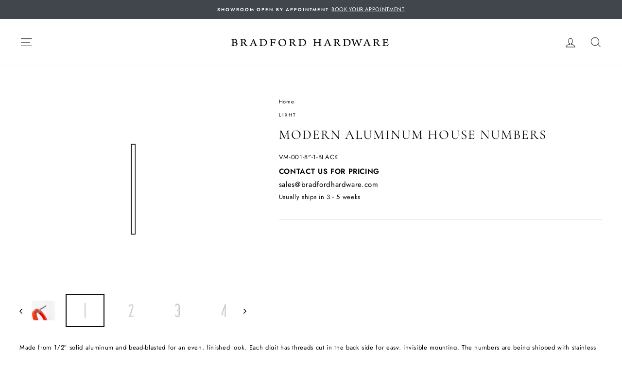

--- FILE ---
content_type: text/html; charset=utf-8
request_url: https://bradfordhardware.com/products/modern-aluminum-house-numbers-2
body_size: 29911
content:
<!doctype html>
<html class="no-js" lang="en">
<head>
  <meta name="p:domain_verify" content="0387151042ce9c365219172f76f072fa"/>
  <meta name="google-site-verification" content="j4kN3R38V3jMlbmscaI7MwH-UQPqAd_apPo5ze8Tluc" />
  <meta charset="utf-8">
  <meta http-equiv="X-UA-Compatible" content="IE=edge,chrome=1">
  <meta name="viewport" content="width=device-width,initial-scale=1">
  <meta name="theme-color" content="#40464b">
  <link rel="canonical" href="https://bradfordhardware.com/products/modern-aluminum-house-numbers-2">
  <link rel="canonical" href="https://bradfordhardware.com/products/modern-aluminum-house-numbers-2">
  <link rel="preconnect" href="https://cdn.shopify.com">
  <link rel="preconnect" href="https://fonts.shopifycdn.com">
  <link rel="dns-prefetch" href="https://productreviews.shopifycdn.com">
  <link rel="dns-prefetch" href="https://ajax.googleapis.com">
  <link rel="dns-prefetch" href="https://maps.googleapis.com">
  <link rel="dns-prefetch" href="https://maps.gstatic.com"><link rel="shortcut icon" href="//bradfordhardware.com/cdn/shop/files/B_Logo_Website_Favicon-01_32x32.jpg?v=1613528041" type="image/png" /><title>Modern Aluminum House Numbers
&ndash; Bradford Hardware
</title>
<meta name="description" content="Made from 1/2″ solid aluminum and bead-blasted for an even, finished look. Each digit has threads cut in the back side for easy, invisible mounting. The numbers are being shipped with stainless steel studs and 5/16&quot; aluminum spacer for the 8&quot; Numbers, and 1/2&quot; spacer for the 12&quot; Numbers. 8″ Dimensions: 1.6″ x 2.65″ x 8"><meta property="og:site_name" content="Bradford Hardware">
  <meta property="og:url" content="https://bradfordhardware.com/products/modern-aluminum-house-numbers-2">
  <meta property="og:title" content="Modern Aluminum House Numbers">
  <meta property="og:type" content="product">
  <meta property="og:description" content="Made from 1/2″ solid aluminum and bead-blasted for an even, finished look. Each digit has threads cut in the back side for easy, invisible mounting. The numbers are being shipped with stainless steel studs and 5/16&quot; aluminum spacer for the 8&quot; Numbers, and 1/2&quot; spacer for the 12&quot; Numbers. 8″ Dimensions: 1.6″ x 2.65″ x 8"><meta property="og:image" content="http://bradfordhardware.com/cdn/shop/products/Modern-Aluminum-House-Numbers-1_1200x1200.jpg?v=1585721218"><meta property="og:image" content="http://bradfordhardware.com/cdn/shop/products/Modern-Aluminum-House-Numbers-2_1200x1200.jpg?v=1585721218"><meta property="og:image" content="http://bradfordhardware.com/cdn/shop/products/Modern-Aluminum-House-Numbers-3_1200x1200.jpg?v=1585721218">
  <meta property="og:image:secure_url" content="https://bradfordhardware.com/cdn/shop/products/Modern-Aluminum-House-Numbers-1_1200x1200.jpg?v=1585721218"><meta property="og:image:secure_url" content="https://bradfordhardware.com/cdn/shop/products/Modern-Aluminum-House-Numbers-2_1200x1200.jpg?v=1585721218"><meta property="og:image:secure_url" content="https://bradfordhardware.com/cdn/shop/products/Modern-Aluminum-House-Numbers-3_1200x1200.jpg?v=1585721218">
  <meta name="twitter:site" content="@">
  <meta name="twitter:card" content="summary_large_image">
  <meta name="twitter:title" content="Modern Aluminum House Numbers">
  <meta name="twitter:description" content="Made from 1/2″ solid aluminum and bead-blasted for an even, finished look. Each digit has threads cut in the back side for easy, invisible mounting. The numbers are being shipped with stainless steel studs and 5/16&quot; aluminum spacer for the 8&quot; Numbers, and 1/2&quot; spacer for the 12&quot; Numbers. 8″ Dimensions: 1.6″ x 2.65″ x 8">
<style data-shopify>@font-face {
  font-family: Cormorant;
  font-weight: 400;
  font-style: normal;
  font-display: swap;
  src: url("//bradfordhardware.com/cdn/fonts/cormorant/cormorant_n4.bd66e8e0031690b46374315bd1c15a17a8dcd450.woff2") format("woff2"),
       url("//bradfordhardware.com/cdn/fonts/cormorant/cormorant_n4.e5604516683cb4cc166c001f2ff5f387255e3b45.woff") format("woff");
}

  @font-face {
  font-family: Jost;
  font-weight: 400;
  font-style: normal;
  font-display: swap;
  src: url("//bradfordhardware.com/cdn/fonts/jost/jost_n4.d47a1b6347ce4a4c9f437608011273009d91f2b7.woff2") format("woff2"),
       url("//bradfordhardware.com/cdn/fonts/jost/jost_n4.791c46290e672b3f85c3d1c651ef2efa3819eadd.woff") format("woff");
}


  @font-face {
  font-family: Jost;
  font-weight: 600;
  font-style: normal;
  font-display: swap;
  src: url("//bradfordhardware.com/cdn/fonts/jost/jost_n6.ec1178db7a7515114a2d84e3dd680832b7af8b99.woff2") format("woff2"),
       url("//bradfordhardware.com/cdn/fonts/jost/jost_n6.b1178bb6bdd3979fef38e103a3816f6980aeaff9.woff") format("woff");
}

  @font-face {
  font-family: Jost;
  font-weight: 400;
  font-style: italic;
  font-display: swap;
  src: url("//bradfordhardware.com/cdn/fonts/jost/jost_i4.b690098389649750ada222b9763d55796c5283a5.woff2") format("woff2"),
       url("//bradfordhardware.com/cdn/fonts/jost/jost_i4.fd766415a47e50b9e391ae7ec04e2ae25e7e28b0.woff") format("woff");
}

  @font-face {
  font-family: Jost;
  font-weight: 600;
  font-style: italic;
  font-display: swap;
  src: url("//bradfordhardware.com/cdn/fonts/jost/jost_i6.9af7e5f39e3a108c08f24047a4276332d9d7b85e.woff2") format("woff2"),
       url("//bradfordhardware.com/cdn/fonts/jost/jost_i6.2bf310262638f998ed206777ce0b9a3b98b6fe92.woff") format("woff");
}

</style><link href="//bradfordhardware.com/cdn/shop/t/4/assets/theme.css?v=68000602949345326551738547049" rel="stylesheet" type="text/css" media="all" />
<style data-shopify>:root {
    --typeHeaderPrimary: Cormorant;
    --typeHeaderFallback: serif;
    --typeHeaderSize: 32px;
    --typeHeaderWeight: 400;
    --typeHeaderLineHeight: 1.8;
    --typeHeaderSpacing: 0.075em;

    --typeBasePrimary:Jost;
    --typeBaseFallback:sans-serif;
    --typeBaseSize: 13px;
    --typeBaseWeight: 400;
    --typeBaseSpacing: 0.05em;
    --typeBaseLineHeight: 1.8;

    --typeCollectionTitle: 19px;

    --iconWeight: 3px;
    --iconLinecaps: miter;

    
      --buttonRadius: 0px;
    

    --colorGridOverlayOpacity: 0.1;
  }
}</style><script>
    document.documentElement.className = document.documentElement.className.replace('no-js', 'js');

    window.theme = window.theme || {};
    theme.routes = {
      cart: "/cart",
      cartAdd: "/cart/add.js",
      cartChange: "/cart/change"
    };
    theme.strings = {
      soldOut: "Sold Out",
      unavailable: "Unavailable",
      stockLabel: "Only [count] items in stock!",
      willNotShipUntil: "Will not ship until [date]",
      willBeInStockAfter: "Will be in stock after [date]",
      waitingForStock: "Inventory on the way",
      savePrice: "Save [saved_amount]",
      cartEmpty: "Your cart is currently empty.",
      cartTermsConfirmation: "You must agree with the terms and conditions of sales to check out"
    };
    theme.settings = {
      dynamicVariantsEnable: true,
      dynamicVariantType: "dropdown",
      cartType: "drawer",
      moneyFormat: "${{amount}}",
      saveType: "dollar",
      recentlyViewedEnabled: false,
      predictiveSearch: true,
      predictiveSearchType: "product,article,page",
      inventoryThreshold: 10,
      quickView: false,
      themeName: 'Impulse',
      themeVersion: "3.4.0"
    };
  </script>

  <script>window.performance && window.performance.mark && window.performance.mark('shopify.content_for_header.start');</script><meta name="google-site-verification" content="aHhIPfMV0wBosRtntA_CvlEw3DwSDmMOo9LzT0u9Ew0">
<meta id="shopify-digital-wallet" name="shopify-digital-wallet" content="/25119752238/digital_wallets/dialog">
<meta name="shopify-checkout-api-token" content="da7a2304c8ab430159cf472a5dd0ca0e">
<link rel="alternate" type="application/json+oembed" href="https://bradfordhardware.com/products/modern-aluminum-house-numbers-2.oembed">
<script async="async" src="/checkouts/internal/preloads.js?locale=en-CA"></script>
<link rel="preconnect" href="https://shop.app" crossorigin="anonymous">
<script async="async" src="https://shop.app/checkouts/internal/preloads.js?locale=en-CA&shop_id=25119752238" crossorigin="anonymous"></script>
<script id="apple-pay-shop-capabilities" type="application/json">{"shopId":25119752238,"countryCode":"CA","currencyCode":"CAD","merchantCapabilities":["supports3DS"],"merchantId":"gid:\/\/shopify\/Shop\/25119752238","merchantName":"Bradford Hardware","requiredBillingContactFields":["postalAddress","email","phone"],"requiredShippingContactFields":["postalAddress","email","phone"],"shippingType":"shipping","supportedNetworks":["visa","masterCard","amex","discover","interac","jcb"],"total":{"type":"pending","label":"Bradford Hardware","amount":"1.00"},"shopifyPaymentsEnabled":true,"supportsSubscriptions":true}</script>
<script id="shopify-features" type="application/json">{"accessToken":"da7a2304c8ab430159cf472a5dd0ca0e","betas":["rich-media-storefront-analytics"],"domain":"bradfordhardware.com","predictiveSearch":true,"shopId":25119752238,"locale":"en"}</script>
<script>var Shopify = Shopify || {};
Shopify.shop = "bradford-hardware.myshopify.com";
Shopify.locale = "en";
Shopify.currency = {"active":"CAD","rate":"1.0"};
Shopify.country = "CA";
Shopify.theme = {"name":"Impulse | Production","id":83335413806,"schema_name":"Impulse","schema_version":"3.4.0","theme_store_id":857,"role":"main"};
Shopify.theme.handle = "null";
Shopify.theme.style = {"id":null,"handle":null};
Shopify.cdnHost = "bradfordhardware.com/cdn";
Shopify.routes = Shopify.routes || {};
Shopify.routes.root = "/";</script>
<script type="module">!function(o){(o.Shopify=o.Shopify||{}).modules=!0}(window);</script>
<script>!function(o){function n(){var o=[];function n(){o.push(Array.prototype.slice.apply(arguments))}return n.q=o,n}var t=o.Shopify=o.Shopify||{};t.loadFeatures=n(),t.autoloadFeatures=n()}(window);</script>
<script>
  window.ShopifyPay = window.ShopifyPay || {};
  window.ShopifyPay.apiHost = "shop.app\/pay";
  window.ShopifyPay.redirectState = null;
</script>
<script id="shop-js-analytics" type="application/json">{"pageType":"product"}</script>
<script defer="defer" async type="module" src="//bradfordhardware.com/cdn/shopifycloud/shop-js/modules/v2/client.init-shop-cart-sync_C5BV16lS.en.esm.js"></script>
<script defer="defer" async type="module" src="//bradfordhardware.com/cdn/shopifycloud/shop-js/modules/v2/chunk.common_CygWptCX.esm.js"></script>
<script type="module">
  await import("//bradfordhardware.com/cdn/shopifycloud/shop-js/modules/v2/client.init-shop-cart-sync_C5BV16lS.en.esm.js");
await import("//bradfordhardware.com/cdn/shopifycloud/shop-js/modules/v2/chunk.common_CygWptCX.esm.js");

  window.Shopify.SignInWithShop?.initShopCartSync?.({"fedCMEnabled":true,"windoidEnabled":true});

</script>
<script>
  window.Shopify = window.Shopify || {};
  if (!window.Shopify.featureAssets) window.Shopify.featureAssets = {};
  window.Shopify.featureAssets['shop-js'] = {"shop-cart-sync":["modules/v2/client.shop-cart-sync_ZFArdW7E.en.esm.js","modules/v2/chunk.common_CygWptCX.esm.js"],"init-fed-cm":["modules/v2/client.init-fed-cm_CmiC4vf6.en.esm.js","modules/v2/chunk.common_CygWptCX.esm.js"],"shop-button":["modules/v2/client.shop-button_tlx5R9nI.en.esm.js","modules/v2/chunk.common_CygWptCX.esm.js"],"shop-cash-offers":["modules/v2/client.shop-cash-offers_DOA2yAJr.en.esm.js","modules/v2/chunk.common_CygWptCX.esm.js","modules/v2/chunk.modal_D71HUcav.esm.js"],"init-windoid":["modules/v2/client.init-windoid_sURxWdc1.en.esm.js","modules/v2/chunk.common_CygWptCX.esm.js"],"shop-toast-manager":["modules/v2/client.shop-toast-manager_ClPi3nE9.en.esm.js","modules/v2/chunk.common_CygWptCX.esm.js"],"init-shop-email-lookup-coordinator":["modules/v2/client.init-shop-email-lookup-coordinator_B8hsDcYM.en.esm.js","modules/v2/chunk.common_CygWptCX.esm.js"],"init-shop-cart-sync":["modules/v2/client.init-shop-cart-sync_C5BV16lS.en.esm.js","modules/v2/chunk.common_CygWptCX.esm.js"],"avatar":["modules/v2/client.avatar_BTnouDA3.en.esm.js"],"pay-button":["modules/v2/client.pay-button_FdsNuTd3.en.esm.js","modules/v2/chunk.common_CygWptCX.esm.js"],"init-customer-accounts":["modules/v2/client.init-customer-accounts_DxDtT_ad.en.esm.js","modules/v2/client.shop-login-button_C5VAVYt1.en.esm.js","modules/v2/chunk.common_CygWptCX.esm.js","modules/v2/chunk.modal_D71HUcav.esm.js"],"init-shop-for-new-customer-accounts":["modules/v2/client.init-shop-for-new-customer-accounts_ChsxoAhi.en.esm.js","modules/v2/client.shop-login-button_C5VAVYt1.en.esm.js","modules/v2/chunk.common_CygWptCX.esm.js","modules/v2/chunk.modal_D71HUcav.esm.js"],"shop-login-button":["modules/v2/client.shop-login-button_C5VAVYt1.en.esm.js","modules/v2/chunk.common_CygWptCX.esm.js","modules/v2/chunk.modal_D71HUcav.esm.js"],"init-customer-accounts-sign-up":["modules/v2/client.init-customer-accounts-sign-up_CPSyQ0Tj.en.esm.js","modules/v2/client.shop-login-button_C5VAVYt1.en.esm.js","modules/v2/chunk.common_CygWptCX.esm.js","modules/v2/chunk.modal_D71HUcav.esm.js"],"shop-follow-button":["modules/v2/client.shop-follow-button_Cva4Ekp9.en.esm.js","modules/v2/chunk.common_CygWptCX.esm.js","modules/v2/chunk.modal_D71HUcav.esm.js"],"checkout-modal":["modules/v2/client.checkout-modal_BPM8l0SH.en.esm.js","modules/v2/chunk.common_CygWptCX.esm.js","modules/v2/chunk.modal_D71HUcav.esm.js"],"lead-capture":["modules/v2/client.lead-capture_Bi8yE_yS.en.esm.js","modules/v2/chunk.common_CygWptCX.esm.js","modules/v2/chunk.modal_D71HUcav.esm.js"],"shop-login":["modules/v2/client.shop-login_D6lNrXab.en.esm.js","modules/v2/chunk.common_CygWptCX.esm.js","modules/v2/chunk.modal_D71HUcav.esm.js"],"payment-terms":["modules/v2/client.payment-terms_CZxnsJam.en.esm.js","modules/v2/chunk.common_CygWptCX.esm.js","modules/v2/chunk.modal_D71HUcav.esm.js"]};
</script>
<script>(function() {
  var isLoaded = false;
  function asyncLoad() {
    if (isLoaded) return;
    isLoaded = true;
    var urls = ["https:\/\/sdks.automizely.com\/conversions\/v1\/conversions.js?app_connection_id=e83e3aef55f84803b7767a429c490c15\u0026mapped_org_id=4636b9bce89a39ff355f3693827064b3_v1\u0026shop=bradford-hardware.myshopify.com","https:\/\/hotjar.dualsidedapp.com\/script.js?shop=bradford-hardware.myshopify.com","https:\/\/cdn.nfcube.com\/instafeed-f821e7965ea33238f1952b70140a2786.js?shop=bradford-hardware.myshopify.com","https:\/\/omnisnippet1.com\/platforms\/shopify.js?source=scriptTag\u0026v=2025-05-15T12\u0026shop=bradford-hardware.myshopify.com"];
    for (var i = 0; i < urls.length; i++) {
      var s = document.createElement('script');
      s.type = 'text/javascript';
      s.async = true;
      s.src = urls[i];
      var x = document.getElementsByTagName('script')[0];
      x.parentNode.insertBefore(s, x);
    }
  };
  if(window.attachEvent) {
    window.attachEvent('onload', asyncLoad);
  } else {
    window.addEventListener('load', asyncLoad, false);
  }
})();</script>
<script id="__st">var __st={"a":25119752238,"offset":-28800,"reqid":"8068e984-9335-4d27-a487-4765807afa42-1768730982","pageurl":"bradfordhardware.com\/products\/modern-aluminum-house-numbers-2","u":"468f999faf2c","p":"product","rtyp":"product","rid":4432876830766};</script>
<script>window.ShopifyPaypalV4VisibilityTracking = true;</script>
<script id="captcha-bootstrap">!function(){'use strict';const t='contact',e='account',n='new_comment',o=[[t,t],['blogs',n],['comments',n],[t,'customer']],c=[[e,'customer_login'],[e,'guest_login'],[e,'recover_customer_password'],[e,'create_customer']],r=t=>t.map((([t,e])=>`form[action*='/${t}']:not([data-nocaptcha='true']) input[name='form_type'][value='${e}']`)).join(','),a=t=>()=>t?[...document.querySelectorAll(t)].map((t=>t.form)):[];function s(){const t=[...o],e=r(t);return a(e)}const i='password',u='form_key',d=['recaptcha-v3-token','g-recaptcha-response','h-captcha-response',i],f=()=>{try{return window.sessionStorage}catch{return}},m='__shopify_v',_=t=>t.elements[u];function p(t,e,n=!1){try{const o=window.sessionStorage,c=JSON.parse(o.getItem(e)),{data:r}=function(t){const{data:e,action:n}=t;return t[m]||n?{data:e,action:n}:{data:t,action:n}}(c);for(const[e,n]of Object.entries(r))t.elements[e]&&(t.elements[e].value=n);n&&o.removeItem(e)}catch(o){console.error('form repopulation failed',{error:o})}}const l='form_type',E='cptcha';function T(t){t.dataset[E]=!0}const w=window,h=w.document,L='Shopify',v='ce_forms',y='captcha';let A=!1;((t,e)=>{const n=(g='f06e6c50-85a8-45c8-87d0-21a2b65856fe',I='https://cdn.shopify.com/shopifycloud/storefront-forms-hcaptcha/ce_storefront_forms_captcha_hcaptcha.v1.5.2.iife.js',D={infoText:'Protected by hCaptcha',privacyText:'Privacy',termsText:'Terms'},(t,e,n)=>{const o=w[L][v],c=o.bindForm;if(c)return c(t,g,e,D).then(n);var r;o.q.push([[t,g,e,D],n]),r=I,A||(h.body.append(Object.assign(h.createElement('script'),{id:'captcha-provider',async:!0,src:r})),A=!0)});var g,I,D;w[L]=w[L]||{},w[L][v]=w[L][v]||{},w[L][v].q=[],w[L][y]=w[L][y]||{},w[L][y].protect=function(t,e){n(t,void 0,e),T(t)},Object.freeze(w[L][y]),function(t,e,n,w,h,L){const[v,y,A,g]=function(t,e,n){const i=e?o:[],u=t?c:[],d=[...i,...u],f=r(d),m=r(i),_=r(d.filter((([t,e])=>n.includes(e))));return[a(f),a(m),a(_),s()]}(w,h,L),I=t=>{const e=t.target;return e instanceof HTMLFormElement?e:e&&e.form},D=t=>v().includes(t);t.addEventListener('submit',(t=>{const e=I(t);if(!e)return;const n=D(e)&&!e.dataset.hcaptchaBound&&!e.dataset.recaptchaBound,o=_(e),c=g().includes(e)&&(!o||!o.value);(n||c)&&t.preventDefault(),c&&!n&&(function(t){try{if(!f())return;!function(t){const e=f();if(!e)return;const n=_(t);if(!n)return;const o=n.value;o&&e.removeItem(o)}(t);const e=Array.from(Array(32),(()=>Math.random().toString(36)[2])).join('');!function(t,e){_(t)||t.append(Object.assign(document.createElement('input'),{type:'hidden',name:u})),t.elements[u].value=e}(t,e),function(t,e){const n=f();if(!n)return;const o=[...t.querySelectorAll(`input[type='${i}']`)].map((({name:t})=>t)),c=[...d,...o],r={};for(const[a,s]of new FormData(t).entries())c.includes(a)||(r[a]=s);n.setItem(e,JSON.stringify({[m]:1,action:t.action,data:r}))}(t,e)}catch(e){console.error('failed to persist form',e)}}(e),e.submit())}));const S=(t,e)=>{t&&!t.dataset[E]&&(n(t,e.some((e=>e===t))),T(t))};for(const o of['focusin','change'])t.addEventListener(o,(t=>{const e=I(t);D(e)&&S(e,y())}));const B=e.get('form_key'),M=e.get(l),P=B&&M;t.addEventListener('DOMContentLoaded',(()=>{const t=y();if(P)for(const e of t)e.elements[l].value===M&&p(e,B);[...new Set([...A(),...v().filter((t=>'true'===t.dataset.shopifyCaptcha))])].forEach((e=>S(e,t)))}))}(h,new URLSearchParams(w.location.search),n,t,e,['guest_login'])})(!0,!0)}();</script>
<script integrity="sha256-4kQ18oKyAcykRKYeNunJcIwy7WH5gtpwJnB7kiuLZ1E=" data-source-attribution="shopify.loadfeatures" defer="defer" src="//bradfordhardware.com/cdn/shopifycloud/storefront/assets/storefront/load_feature-a0a9edcb.js" crossorigin="anonymous"></script>
<script crossorigin="anonymous" defer="defer" src="//bradfordhardware.com/cdn/shopifycloud/storefront/assets/shopify_pay/storefront-65b4c6d7.js?v=20250812"></script>
<script data-source-attribution="shopify.dynamic_checkout.dynamic.init">var Shopify=Shopify||{};Shopify.PaymentButton=Shopify.PaymentButton||{isStorefrontPortableWallets:!0,init:function(){window.Shopify.PaymentButton.init=function(){};var t=document.createElement("script");t.src="https://bradfordhardware.com/cdn/shopifycloud/portable-wallets/latest/portable-wallets.en.js",t.type="module",document.head.appendChild(t)}};
</script>
<script data-source-attribution="shopify.dynamic_checkout.buyer_consent">
  function portableWalletsHideBuyerConsent(e){var t=document.getElementById("shopify-buyer-consent"),n=document.getElementById("shopify-subscription-policy-button");t&&n&&(t.classList.add("hidden"),t.setAttribute("aria-hidden","true"),n.removeEventListener("click",e))}function portableWalletsShowBuyerConsent(e){var t=document.getElementById("shopify-buyer-consent"),n=document.getElementById("shopify-subscription-policy-button");t&&n&&(t.classList.remove("hidden"),t.removeAttribute("aria-hidden"),n.addEventListener("click",e))}window.Shopify?.PaymentButton&&(window.Shopify.PaymentButton.hideBuyerConsent=portableWalletsHideBuyerConsent,window.Shopify.PaymentButton.showBuyerConsent=portableWalletsShowBuyerConsent);
</script>
<script data-source-attribution="shopify.dynamic_checkout.cart.bootstrap">document.addEventListener("DOMContentLoaded",(function(){function t(){return document.querySelector("shopify-accelerated-checkout-cart, shopify-accelerated-checkout")}if(t())Shopify.PaymentButton.init();else{new MutationObserver((function(e,n){t()&&(Shopify.PaymentButton.init(),n.disconnect())})).observe(document.body,{childList:!0,subtree:!0})}}));
</script>
<link id="shopify-accelerated-checkout-styles" rel="stylesheet" media="screen" href="https://bradfordhardware.com/cdn/shopifycloud/portable-wallets/latest/accelerated-checkout-backwards-compat.css" crossorigin="anonymous">
<style id="shopify-accelerated-checkout-cart">
        #shopify-buyer-consent {
  margin-top: 1em;
  display: inline-block;
  width: 100%;
}

#shopify-buyer-consent.hidden {
  display: none;
}

#shopify-subscription-policy-button {
  background: none;
  border: none;
  padding: 0;
  text-decoration: underline;
  font-size: inherit;
  cursor: pointer;
}

#shopify-subscription-policy-button::before {
  box-shadow: none;
}

      </style>

<script>window.performance && window.performance.mark && window.performance.mark('shopify.content_for_header.end');</script>

  <script src="//bradfordhardware.com/cdn/shop/t/4/assets/vendor-scripts-v7.js" defer="defer"></script><script src="//bradfordhardware.com/cdn/shop/t/4/assets/theme.js?v=142971961632385841861738094611" defer="defer"></script><!-- Hotjar Tracking Code for bradford-hardware.myshopify.com -->
  <script>
    (function(h,o,t,j,a,r){
      h.hj=h.hj||function(){(h.hj.q=h.hj.q||[]).push(arguments)};
      h._hjSettings={hjid:1880168,hjsv:6};
      a=o.getElementsByTagName('head')[0];
      r=o.createElement('script');r.async=1;
      r.src=t+h._hjSettings.hjid+j+h._hjSettings.hjsv;
      a.appendChild(r);
    })(window,document,'https://static.hotjar.com/c/hotjar-','.js?sv=');
  </script>
<link href="https://monorail-edge.shopifysvc.com" rel="dns-prefetch">
<script>(function(){if ("sendBeacon" in navigator && "performance" in window) {try {var session_token_from_headers = performance.getEntriesByType('navigation')[0].serverTiming.find(x => x.name == '_s').description;} catch {var session_token_from_headers = undefined;}var session_cookie_matches = document.cookie.match(/_shopify_s=([^;]*)/);var session_token_from_cookie = session_cookie_matches && session_cookie_matches.length === 2 ? session_cookie_matches[1] : "";var session_token = session_token_from_headers || session_token_from_cookie || "";function handle_abandonment_event(e) {var entries = performance.getEntries().filter(function(entry) {return /monorail-edge.shopifysvc.com/.test(entry.name);});if (!window.abandonment_tracked && entries.length === 0) {window.abandonment_tracked = true;var currentMs = Date.now();var navigation_start = performance.timing.navigationStart;var payload = {shop_id: 25119752238,url: window.location.href,navigation_start,duration: currentMs - navigation_start,session_token,page_type: "product"};window.navigator.sendBeacon("https://monorail-edge.shopifysvc.com/v1/produce", JSON.stringify({schema_id: "online_store_buyer_site_abandonment/1.1",payload: payload,metadata: {event_created_at_ms: currentMs,event_sent_at_ms: currentMs}}));}}window.addEventListener('pagehide', handle_abandonment_event);}}());</script>
<script id="web-pixels-manager-setup">(function e(e,d,r,n,o){if(void 0===o&&(o={}),!Boolean(null===(a=null===(i=window.Shopify)||void 0===i?void 0:i.analytics)||void 0===a?void 0:a.replayQueue)){var i,a;window.Shopify=window.Shopify||{};var t=window.Shopify;t.analytics=t.analytics||{};var s=t.analytics;s.replayQueue=[],s.publish=function(e,d,r){return s.replayQueue.push([e,d,r]),!0};try{self.performance.mark("wpm:start")}catch(e){}var l=function(){var e={modern:/Edge?\/(1{2}[4-9]|1[2-9]\d|[2-9]\d{2}|\d{4,})\.\d+(\.\d+|)|Firefox\/(1{2}[4-9]|1[2-9]\d|[2-9]\d{2}|\d{4,})\.\d+(\.\d+|)|Chrom(ium|e)\/(9{2}|\d{3,})\.\d+(\.\d+|)|(Maci|X1{2}).+ Version\/(15\.\d+|(1[6-9]|[2-9]\d|\d{3,})\.\d+)([,.]\d+|)( \(\w+\)|)( Mobile\/\w+|) Safari\/|Chrome.+OPR\/(9{2}|\d{3,})\.\d+\.\d+|(CPU[ +]OS|iPhone[ +]OS|CPU[ +]iPhone|CPU IPhone OS|CPU iPad OS)[ +]+(15[._]\d+|(1[6-9]|[2-9]\d|\d{3,})[._]\d+)([._]\d+|)|Android:?[ /-](13[3-9]|1[4-9]\d|[2-9]\d{2}|\d{4,})(\.\d+|)(\.\d+|)|Android.+Firefox\/(13[5-9]|1[4-9]\d|[2-9]\d{2}|\d{4,})\.\d+(\.\d+|)|Android.+Chrom(ium|e)\/(13[3-9]|1[4-9]\d|[2-9]\d{2}|\d{4,})\.\d+(\.\d+|)|SamsungBrowser\/([2-9]\d|\d{3,})\.\d+/,legacy:/Edge?\/(1[6-9]|[2-9]\d|\d{3,})\.\d+(\.\d+|)|Firefox\/(5[4-9]|[6-9]\d|\d{3,})\.\d+(\.\d+|)|Chrom(ium|e)\/(5[1-9]|[6-9]\d|\d{3,})\.\d+(\.\d+|)([\d.]+$|.*Safari\/(?![\d.]+ Edge\/[\d.]+$))|(Maci|X1{2}).+ Version\/(10\.\d+|(1[1-9]|[2-9]\d|\d{3,})\.\d+)([,.]\d+|)( \(\w+\)|)( Mobile\/\w+|) Safari\/|Chrome.+OPR\/(3[89]|[4-9]\d|\d{3,})\.\d+\.\d+|(CPU[ +]OS|iPhone[ +]OS|CPU[ +]iPhone|CPU IPhone OS|CPU iPad OS)[ +]+(10[._]\d+|(1[1-9]|[2-9]\d|\d{3,})[._]\d+)([._]\d+|)|Android:?[ /-](13[3-9]|1[4-9]\d|[2-9]\d{2}|\d{4,})(\.\d+|)(\.\d+|)|Mobile Safari.+OPR\/([89]\d|\d{3,})\.\d+\.\d+|Android.+Firefox\/(13[5-9]|1[4-9]\d|[2-9]\d{2}|\d{4,})\.\d+(\.\d+|)|Android.+Chrom(ium|e)\/(13[3-9]|1[4-9]\d|[2-9]\d{2}|\d{4,})\.\d+(\.\d+|)|Android.+(UC? ?Browser|UCWEB|U3)[ /]?(15\.([5-9]|\d{2,})|(1[6-9]|[2-9]\d|\d{3,})\.\d+)\.\d+|SamsungBrowser\/(5\.\d+|([6-9]|\d{2,})\.\d+)|Android.+MQ{2}Browser\/(14(\.(9|\d{2,})|)|(1[5-9]|[2-9]\d|\d{3,})(\.\d+|))(\.\d+|)|K[Aa][Ii]OS\/(3\.\d+|([4-9]|\d{2,})\.\d+)(\.\d+|)/},d=e.modern,r=e.legacy,n=navigator.userAgent;return n.match(d)?"modern":n.match(r)?"legacy":"unknown"}(),u="modern"===l?"modern":"legacy",c=(null!=n?n:{modern:"",legacy:""})[u],f=function(e){return[e.baseUrl,"/wpm","/b",e.hashVersion,"modern"===e.buildTarget?"m":"l",".js"].join("")}({baseUrl:d,hashVersion:r,buildTarget:u}),m=function(e){var d=e.version,r=e.bundleTarget,n=e.surface,o=e.pageUrl,i=e.monorailEndpoint;return{emit:function(e){var a=e.status,t=e.errorMsg,s=(new Date).getTime(),l=JSON.stringify({metadata:{event_sent_at_ms:s},events:[{schema_id:"web_pixels_manager_load/3.1",payload:{version:d,bundle_target:r,page_url:o,status:a,surface:n,error_msg:t},metadata:{event_created_at_ms:s}}]});if(!i)return console&&console.warn&&console.warn("[Web Pixels Manager] No Monorail endpoint provided, skipping logging."),!1;try{return self.navigator.sendBeacon.bind(self.navigator)(i,l)}catch(e){}var u=new XMLHttpRequest;try{return u.open("POST",i,!0),u.setRequestHeader("Content-Type","text/plain"),u.send(l),!0}catch(e){return console&&console.warn&&console.warn("[Web Pixels Manager] Got an unhandled error while logging to Monorail."),!1}}}}({version:r,bundleTarget:l,surface:e.surface,pageUrl:self.location.href,monorailEndpoint:e.monorailEndpoint});try{o.browserTarget=l,function(e){var d=e.src,r=e.async,n=void 0===r||r,o=e.onload,i=e.onerror,a=e.sri,t=e.scriptDataAttributes,s=void 0===t?{}:t,l=document.createElement("script"),u=document.querySelector("head"),c=document.querySelector("body");if(l.async=n,l.src=d,a&&(l.integrity=a,l.crossOrigin="anonymous"),s)for(var f in s)if(Object.prototype.hasOwnProperty.call(s,f))try{l.dataset[f]=s[f]}catch(e){}if(o&&l.addEventListener("load",o),i&&l.addEventListener("error",i),u)u.appendChild(l);else{if(!c)throw new Error("Did not find a head or body element to append the script");c.appendChild(l)}}({src:f,async:!0,onload:function(){if(!function(){var e,d;return Boolean(null===(d=null===(e=window.Shopify)||void 0===e?void 0:e.analytics)||void 0===d?void 0:d.initialized)}()){var d=window.webPixelsManager.init(e)||void 0;if(d){var r=window.Shopify.analytics;r.replayQueue.forEach((function(e){var r=e[0],n=e[1],o=e[2];d.publishCustomEvent(r,n,o)})),r.replayQueue=[],r.publish=d.publishCustomEvent,r.visitor=d.visitor,r.initialized=!0}}},onerror:function(){return m.emit({status:"failed",errorMsg:"".concat(f," has failed to load")})},sri:function(e){var d=/^sha384-[A-Za-z0-9+/=]+$/;return"string"==typeof e&&d.test(e)}(c)?c:"",scriptDataAttributes:o}),m.emit({status:"loading"})}catch(e){m.emit({status:"failed",errorMsg:(null==e?void 0:e.message)||"Unknown error"})}}})({shopId: 25119752238,storefrontBaseUrl: "https://bradfordhardware.com",extensionsBaseUrl: "https://extensions.shopifycdn.com/cdn/shopifycloud/web-pixels-manager",monorailEndpoint: "https://monorail-edge.shopifysvc.com/unstable/produce_batch",surface: "storefront-renderer",enabledBetaFlags: ["2dca8a86"],webPixelsConfigList: [{"id":"912556248","configuration":"{\"hashed_organization_id\":\"4636b9bce89a39ff355f3693827064b3_v1\",\"app_key\":\"bradford-hardware\",\"allow_collect_personal_data\":\"true\"}","eventPayloadVersion":"v1","runtimeContext":"STRICT","scriptVersion":"6f6660f15c595d517f203f6e1abcb171","type":"APP","apiClientId":2814809,"privacyPurposes":["ANALYTICS","MARKETING","SALE_OF_DATA"],"dataSharingAdjustments":{"protectedCustomerApprovalScopes":["read_customer_address","read_customer_email","read_customer_name","read_customer_personal_data","read_customer_phone"]}},{"id":"550994136","configuration":"{\"apiURL\":\"https:\/\/api.omnisend.com\",\"appURL\":\"https:\/\/app.omnisend.com\",\"brandID\":\"62464f39a0267921f4921fc1\",\"trackingURL\":\"https:\/\/wt.omnisendlink.com\"}","eventPayloadVersion":"v1","runtimeContext":"STRICT","scriptVersion":"aa9feb15e63a302383aa48b053211bbb","type":"APP","apiClientId":186001,"privacyPurposes":["ANALYTICS","MARKETING","SALE_OF_DATA"],"dataSharingAdjustments":{"protectedCustomerApprovalScopes":["read_customer_address","read_customer_email","read_customer_name","read_customer_personal_data","read_customer_phone"]}},{"id":"416710872","configuration":"{\"config\":\"{\\\"pixel_id\\\":\\\"G-84RB9JCEP4\\\",\\\"target_country\\\":\\\"CA\\\",\\\"gtag_events\\\":[{\\\"type\\\":\\\"search\\\",\\\"action_label\\\":[\\\"G-84RB9JCEP4\\\",\\\"AW-10970653837\\\/KSVOCJD2jdwDEI3Jm-8o\\\"]},{\\\"type\\\":\\\"begin_checkout\\\",\\\"action_label\\\":[\\\"G-84RB9JCEP4\\\",\\\"AW-10970653837\\\/sYSBCI32jdwDEI3Jm-8o\\\"]},{\\\"type\\\":\\\"view_item\\\",\\\"action_label\\\":[\\\"G-84RB9JCEP4\\\",\\\"AW-10970653837\\\/hE6vCIf2jdwDEI3Jm-8o\\\",\\\"MC-KRBZNHN5EB\\\"]},{\\\"type\\\":\\\"purchase\\\",\\\"action_label\\\":[\\\"G-84RB9JCEP4\\\",\\\"AW-10970653837\\\/T4tNCIT2jdwDEI3Jm-8o\\\",\\\"MC-KRBZNHN5EB\\\"]},{\\\"type\\\":\\\"page_view\\\",\\\"action_label\\\":[\\\"G-84RB9JCEP4\\\",\\\"AW-10970653837\\\/uVV2CIH2jdwDEI3Jm-8o\\\",\\\"MC-KRBZNHN5EB\\\"]},{\\\"type\\\":\\\"add_payment_info\\\",\\\"action_label\\\":[\\\"G-84RB9JCEP4\\\",\\\"AW-10970653837\\\/UCcQCJP2jdwDEI3Jm-8o\\\"]},{\\\"type\\\":\\\"add_to_cart\\\",\\\"action_label\\\":[\\\"G-84RB9JCEP4\\\",\\\"AW-10970653837\\\/1KU7CIr2jdwDEI3Jm-8o\\\"]}],\\\"enable_monitoring_mode\\\":false}\"}","eventPayloadVersion":"v1","runtimeContext":"OPEN","scriptVersion":"b2a88bafab3e21179ed38636efcd8a93","type":"APP","apiClientId":1780363,"privacyPurposes":[],"dataSharingAdjustments":{"protectedCustomerApprovalScopes":["read_customer_address","read_customer_email","read_customer_name","read_customer_personal_data","read_customer_phone"]}},{"id":"70484184","configuration":"{\"tagID\":\"2612414113866\"}","eventPayloadVersion":"v1","runtimeContext":"STRICT","scriptVersion":"18031546ee651571ed29edbe71a3550b","type":"APP","apiClientId":3009811,"privacyPurposes":["ANALYTICS","MARKETING","SALE_OF_DATA"],"dataSharingAdjustments":{"protectedCustomerApprovalScopes":["read_customer_address","read_customer_email","read_customer_name","read_customer_personal_data","read_customer_phone"]}},{"id":"shopify-app-pixel","configuration":"{}","eventPayloadVersion":"v1","runtimeContext":"STRICT","scriptVersion":"0450","apiClientId":"shopify-pixel","type":"APP","privacyPurposes":["ANALYTICS","MARKETING"]},{"id":"shopify-custom-pixel","eventPayloadVersion":"v1","runtimeContext":"LAX","scriptVersion":"0450","apiClientId":"shopify-pixel","type":"CUSTOM","privacyPurposes":["ANALYTICS","MARKETING"]}],isMerchantRequest: false,initData: {"shop":{"name":"Bradford Hardware","paymentSettings":{"currencyCode":"CAD"},"myshopifyDomain":"bradford-hardware.myshopify.com","countryCode":"CA","storefrontUrl":"https:\/\/bradfordhardware.com"},"customer":null,"cart":null,"checkout":null,"productVariants":[{"price":{"amount":128.0,"currencyCode":"CAD"},"product":{"title":"Modern Aluminum House Numbers","vendor":"Lixht","id":"4432876830766","untranslatedTitle":"Modern Aluminum House Numbers","url":"\/products\/modern-aluminum-house-numbers-2","type":"House Numbers"},"id":"31679783534638","image":{"src":"\/\/bradfordhardware.com\/cdn\/shop\/products\/Modern-Aluminum-House-Numbers-5.jpg?v=1585721218"},"sku":"VM-001-8\"-1-BLACK","title":"8\" \/ Black \/ 1","untranslatedTitle":"8\" \/ Black \/ 1"},{"price":{"amount":128.0,"currencyCode":"CAD"},"product":{"title":"Modern Aluminum House Numbers","vendor":"Lixht","id":"4432876830766","untranslatedTitle":"Modern Aluminum House Numbers","url":"\/products\/modern-aluminum-house-numbers-2","type":"House Numbers"},"id":"31679783567406","image":{"src":"\/\/bradfordhardware.com\/cdn\/shop\/products\/Modern-Aluminum-House-Numbers-6.jpg?v=1585721218"},"sku":"VM-001-8\"-2-BLACK","title":"8\" \/ Black \/ 2","untranslatedTitle":"8\" \/ Black \/ 2"},{"price":{"amount":128.0,"currencyCode":"CAD"},"product":{"title":"Modern Aluminum House Numbers","vendor":"Lixht","id":"4432876830766","untranslatedTitle":"Modern Aluminum House Numbers","url":"\/products\/modern-aluminum-house-numbers-2","type":"House Numbers"},"id":"31679783600174","image":{"src":"\/\/bradfordhardware.com\/cdn\/shop\/products\/Modern-Aluminum-House-Numbers-7.jpg?v=1585721216"},"sku":"VM-001-8\"-3-BLACK","title":"8\" \/ Black \/ 3","untranslatedTitle":"8\" \/ Black \/ 3"},{"price":{"amount":128.0,"currencyCode":"CAD"},"product":{"title":"Modern Aluminum House Numbers","vendor":"Lixht","id":"4432876830766","untranslatedTitle":"Modern Aluminum House Numbers","url":"\/products\/modern-aluminum-house-numbers-2","type":"House Numbers"},"id":"31679783632942","image":{"src":"\/\/bradfordhardware.com\/cdn\/shop\/products\/Modern-Aluminum-House-Numbers-8.jpg?v=1585721216"},"sku":"VM-001-8\"-4-BLACK","title":"8\" \/ Black \/ 4","untranslatedTitle":"8\" \/ Black \/ 4"},{"price":{"amount":128.0,"currencyCode":"CAD"},"product":{"title":"Modern Aluminum House Numbers","vendor":"Lixht","id":"4432876830766","untranslatedTitle":"Modern Aluminum House Numbers","url":"\/products\/modern-aluminum-house-numbers-2","type":"House Numbers"},"id":"31679783665710","image":{"src":"\/\/bradfordhardware.com\/cdn\/shop\/products\/Modern-Aluminum-House-Numbers-9.jpg?v=1585721216"},"sku":"VM-001-8\"-5-BLACK","title":"8\" \/ Black \/ 5","untranslatedTitle":"8\" \/ Black \/ 5"},{"price":{"amount":128.0,"currencyCode":"CAD"},"product":{"title":"Modern Aluminum House Numbers","vendor":"Lixht","id":"4432876830766","untranslatedTitle":"Modern Aluminum House Numbers","url":"\/products\/modern-aluminum-house-numbers-2","type":"House Numbers"},"id":"31679783698478","image":{"src":"\/\/bradfordhardware.com\/cdn\/shop\/products\/Modern-Aluminum-House-Numbers-10.jpg?v=1585721216"},"sku":"VM-001-8\"-6-BLACK","title":"8\" \/ Black \/ 6","untranslatedTitle":"8\" \/ Black \/ 6"},{"price":{"amount":128.0,"currencyCode":"CAD"},"product":{"title":"Modern Aluminum House Numbers","vendor":"Lixht","id":"4432876830766","untranslatedTitle":"Modern Aluminum House Numbers","url":"\/products\/modern-aluminum-house-numbers-2","type":"House Numbers"},"id":"31679783731246","image":{"src":"\/\/bradfordhardware.com\/cdn\/shop\/products\/Modern-Aluminum-House-Numbers-11.jpg?v=1585721216"},"sku":"VM-001-8\"-7-BLACK","title":"8\" \/ Black \/ 7","untranslatedTitle":"8\" \/ Black \/ 7"},{"price":{"amount":128.0,"currencyCode":"CAD"},"product":{"title":"Modern Aluminum House Numbers","vendor":"Lixht","id":"4432876830766","untranslatedTitle":"Modern Aluminum House Numbers","url":"\/products\/modern-aluminum-house-numbers-2","type":"House Numbers"},"id":"31679783764014","image":{"src":"\/\/bradfordhardware.com\/cdn\/shop\/products\/Modern-Aluminum-House-Numbers-12.jpg?v=1585721216"},"sku":"VM-001-8\"-8-BLACK","title":"8\" \/ Black \/ 8","untranslatedTitle":"8\" \/ Black \/ 8"},{"price":{"amount":128.0,"currencyCode":"CAD"},"product":{"title":"Modern Aluminum House Numbers","vendor":"Lixht","id":"4432876830766","untranslatedTitle":"Modern Aluminum House Numbers","url":"\/products\/modern-aluminum-house-numbers-2","type":"House Numbers"},"id":"31679783796782","image":{"src":"\/\/bradfordhardware.com\/cdn\/shop\/products\/Modern-Aluminum-House-Numbers-13.jpg?v=1585721216"},"sku":"VM-001-8\"-9-BLACK","title":"8\" \/ Black \/ 9","untranslatedTitle":"8\" \/ Black \/ 9"},{"price":{"amount":128.0,"currencyCode":"CAD"},"product":{"title":"Modern Aluminum House Numbers","vendor":"Lixht","id":"4432876830766","untranslatedTitle":"Modern Aluminum House Numbers","url":"\/products\/modern-aluminum-house-numbers-2","type":"House Numbers"},"id":"31679783829550","image":{"src":"\/\/bradfordhardware.com\/cdn\/shop\/products\/Modern-Aluminum-House-Numbers-14.jpg?v=1585721216"},"sku":"VM-001-8\"-0-BLACK","title":"8\" \/ Black \/ 0","untranslatedTitle":"8\" \/ Black \/ 0"},{"price":{"amount":128.0,"currencyCode":"CAD"},"product":{"title":"Modern Aluminum House Numbers","vendor":"Lixht","id":"4432876830766","untranslatedTitle":"Modern Aluminum House Numbers","url":"\/products\/modern-aluminum-house-numbers-2","type":"House Numbers"},"id":"31679783862318","image":{"src":"\/\/bradfordhardware.com\/cdn\/shop\/products\/Modern-Aluminum-House-Numbers-5.jpg?v=1585721218"},"sku":"VM-001-8\"-1-GREY","title":"8\" \/ Grey \/ 1","untranslatedTitle":"8\" \/ Grey \/ 1"},{"price":{"amount":128.0,"currencyCode":"CAD"},"product":{"title":"Modern Aluminum House Numbers","vendor":"Lixht","id":"4432876830766","untranslatedTitle":"Modern Aluminum House Numbers","url":"\/products\/modern-aluminum-house-numbers-2","type":"House Numbers"},"id":"31679783895086","image":{"src":"\/\/bradfordhardware.com\/cdn\/shop\/products\/Modern-Aluminum-House-Numbers-6.jpg?v=1585721218"},"sku":"VM-001-8\"-2-GREY","title":"8\" \/ Grey \/ 2","untranslatedTitle":"8\" \/ Grey \/ 2"},{"price":{"amount":128.0,"currencyCode":"CAD"},"product":{"title":"Modern Aluminum House Numbers","vendor":"Lixht","id":"4432876830766","untranslatedTitle":"Modern Aluminum House Numbers","url":"\/products\/modern-aluminum-house-numbers-2","type":"House Numbers"},"id":"31679783927854","image":{"src":"\/\/bradfordhardware.com\/cdn\/shop\/products\/Modern-Aluminum-House-Numbers-7.jpg?v=1585721216"},"sku":"VM-001-8\"-3-GREY","title":"8\" \/ Grey \/ 3","untranslatedTitle":"8\" \/ Grey \/ 3"},{"price":{"amount":128.0,"currencyCode":"CAD"},"product":{"title":"Modern Aluminum House Numbers","vendor":"Lixht","id":"4432876830766","untranslatedTitle":"Modern Aluminum House Numbers","url":"\/products\/modern-aluminum-house-numbers-2","type":"House Numbers"},"id":"31679783960622","image":{"src":"\/\/bradfordhardware.com\/cdn\/shop\/products\/Modern-Aluminum-House-Numbers-8.jpg?v=1585721216"},"sku":"VM-001-8\"-4-GREY","title":"8\" \/ Grey \/ 4","untranslatedTitle":"8\" \/ Grey \/ 4"},{"price":{"amount":128.0,"currencyCode":"CAD"},"product":{"title":"Modern Aluminum House Numbers","vendor":"Lixht","id":"4432876830766","untranslatedTitle":"Modern Aluminum House Numbers","url":"\/products\/modern-aluminum-house-numbers-2","type":"House Numbers"},"id":"31679783993390","image":{"src":"\/\/bradfordhardware.com\/cdn\/shop\/products\/Modern-Aluminum-House-Numbers-9.jpg?v=1585721216"},"sku":"VM-001-8\"-5-GREY","title":"8\" \/ Grey \/ 5","untranslatedTitle":"8\" \/ Grey \/ 5"},{"price":{"amount":128.0,"currencyCode":"CAD"},"product":{"title":"Modern Aluminum House Numbers","vendor":"Lixht","id":"4432876830766","untranslatedTitle":"Modern Aluminum House Numbers","url":"\/products\/modern-aluminum-house-numbers-2","type":"House Numbers"},"id":"31679784026158","image":{"src":"\/\/bradfordhardware.com\/cdn\/shop\/products\/Modern-Aluminum-House-Numbers-10.jpg?v=1585721216"},"sku":"VM-001-8\"-6-GREY","title":"8\" \/ Grey \/ 6","untranslatedTitle":"8\" \/ Grey \/ 6"},{"price":{"amount":128.0,"currencyCode":"CAD"},"product":{"title":"Modern Aluminum House Numbers","vendor":"Lixht","id":"4432876830766","untranslatedTitle":"Modern Aluminum House Numbers","url":"\/products\/modern-aluminum-house-numbers-2","type":"House Numbers"},"id":"31679784058926","image":{"src":"\/\/bradfordhardware.com\/cdn\/shop\/products\/Modern-Aluminum-House-Numbers-11.jpg?v=1585721216"},"sku":"VM-001-8\"-7-GREY","title":"8\" \/ Grey \/ 7","untranslatedTitle":"8\" \/ Grey \/ 7"},{"price":{"amount":128.0,"currencyCode":"CAD"},"product":{"title":"Modern Aluminum House Numbers","vendor":"Lixht","id":"4432876830766","untranslatedTitle":"Modern Aluminum House Numbers","url":"\/products\/modern-aluminum-house-numbers-2","type":"House Numbers"},"id":"31679784091694","image":{"src":"\/\/bradfordhardware.com\/cdn\/shop\/products\/Modern-Aluminum-House-Numbers-12.jpg?v=1585721216"},"sku":"VM-001-8\"-8-GREY","title":"8\" \/ Grey \/ 8","untranslatedTitle":"8\" \/ Grey \/ 8"},{"price":{"amount":128.0,"currencyCode":"CAD"},"product":{"title":"Modern Aluminum House Numbers","vendor":"Lixht","id":"4432876830766","untranslatedTitle":"Modern Aluminum House Numbers","url":"\/products\/modern-aluminum-house-numbers-2","type":"House Numbers"},"id":"31679784124462","image":{"src":"\/\/bradfordhardware.com\/cdn\/shop\/products\/Modern-Aluminum-House-Numbers-13.jpg?v=1585721216"},"sku":"VM-001-8\"-9-GREY","title":"8\" \/ Grey \/ 9","untranslatedTitle":"8\" \/ Grey \/ 9"},{"price":{"amount":128.0,"currencyCode":"CAD"},"product":{"title":"Modern Aluminum House Numbers","vendor":"Lixht","id":"4432876830766","untranslatedTitle":"Modern Aluminum House Numbers","url":"\/products\/modern-aluminum-house-numbers-2","type":"House Numbers"},"id":"31679784157230","image":{"src":"\/\/bradfordhardware.com\/cdn\/shop\/products\/Modern-Aluminum-House-Numbers-14.jpg?v=1585721216"},"sku":"VM-001-8\"-0-GREY","title":"8\" \/ Grey \/ 0","untranslatedTitle":"8\" \/ Grey \/ 0"},{"price":{"amount":128.0,"currencyCode":"CAD"},"product":{"title":"Modern Aluminum House Numbers","vendor":"Lixht","id":"4432876830766","untranslatedTitle":"Modern Aluminum House Numbers","url":"\/products\/modern-aluminum-house-numbers-2","type":"House Numbers"},"id":"31679784189998","image":{"src":"\/\/bradfordhardware.com\/cdn\/shop\/products\/Modern-Aluminum-House-Numbers-5.jpg?v=1585721218"},"sku":"VM-001-8\"-1-WHITE","title":"8\" \/ White \/ 1","untranslatedTitle":"8\" \/ White \/ 1"},{"price":{"amount":128.0,"currencyCode":"CAD"},"product":{"title":"Modern Aluminum House Numbers","vendor":"Lixht","id":"4432876830766","untranslatedTitle":"Modern Aluminum House Numbers","url":"\/products\/modern-aluminum-house-numbers-2","type":"House Numbers"},"id":"31679784222766","image":{"src":"\/\/bradfordhardware.com\/cdn\/shop\/products\/Modern-Aluminum-House-Numbers-6.jpg?v=1585721218"},"sku":"VM-001-8\"-2-WHITE","title":"8\" \/ White \/ 2","untranslatedTitle":"8\" \/ White \/ 2"},{"price":{"amount":128.0,"currencyCode":"CAD"},"product":{"title":"Modern Aluminum House Numbers","vendor":"Lixht","id":"4432876830766","untranslatedTitle":"Modern Aluminum House Numbers","url":"\/products\/modern-aluminum-house-numbers-2","type":"House Numbers"},"id":"31679784255534","image":{"src":"\/\/bradfordhardware.com\/cdn\/shop\/products\/Modern-Aluminum-House-Numbers-7.jpg?v=1585721216"},"sku":"VM-001-8\"-3-WHITE","title":"8\" \/ White \/ 3","untranslatedTitle":"8\" \/ White \/ 3"},{"price":{"amount":128.0,"currencyCode":"CAD"},"product":{"title":"Modern Aluminum House Numbers","vendor":"Lixht","id":"4432876830766","untranslatedTitle":"Modern Aluminum House Numbers","url":"\/products\/modern-aluminum-house-numbers-2","type":"House Numbers"},"id":"31679784288302","image":{"src":"\/\/bradfordhardware.com\/cdn\/shop\/products\/Modern-Aluminum-House-Numbers-8.jpg?v=1585721216"},"sku":"VM-001-8\"-4-WHITE","title":"8\" \/ White \/ 4","untranslatedTitle":"8\" \/ White \/ 4"},{"price":{"amount":128.0,"currencyCode":"CAD"},"product":{"title":"Modern Aluminum House Numbers","vendor":"Lixht","id":"4432876830766","untranslatedTitle":"Modern Aluminum House Numbers","url":"\/products\/modern-aluminum-house-numbers-2","type":"House Numbers"},"id":"31679784321070","image":{"src":"\/\/bradfordhardware.com\/cdn\/shop\/products\/Modern-Aluminum-House-Numbers-9.jpg?v=1585721216"},"sku":"VM-001-8\"-5-WHITE","title":"8\" \/ White \/ 5","untranslatedTitle":"8\" \/ White \/ 5"},{"price":{"amount":128.0,"currencyCode":"CAD"},"product":{"title":"Modern Aluminum House Numbers","vendor":"Lixht","id":"4432876830766","untranslatedTitle":"Modern Aluminum House Numbers","url":"\/products\/modern-aluminum-house-numbers-2","type":"House Numbers"},"id":"31679784353838","image":{"src":"\/\/bradfordhardware.com\/cdn\/shop\/products\/Modern-Aluminum-House-Numbers-10.jpg?v=1585721216"},"sku":"VM-001-8\"-6-WHITE","title":"8\" \/ White \/ 6","untranslatedTitle":"8\" \/ White \/ 6"},{"price":{"amount":128.0,"currencyCode":"CAD"},"product":{"title":"Modern Aluminum House Numbers","vendor":"Lixht","id":"4432876830766","untranslatedTitle":"Modern Aluminum House Numbers","url":"\/products\/modern-aluminum-house-numbers-2","type":"House Numbers"},"id":"31679784419374","image":{"src":"\/\/bradfordhardware.com\/cdn\/shop\/products\/Modern-Aluminum-House-Numbers-11.jpg?v=1585721216"},"sku":"VM-001-8\"-7-WHITE","title":"8\" \/ White \/ 7","untranslatedTitle":"8\" \/ White \/ 7"},{"price":{"amount":128.0,"currencyCode":"CAD"},"product":{"title":"Modern Aluminum House Numbers","vendor":"Lixht","id":"4432876830766","untranslatedTitle":"Modern Aluminum House Numbers","url":"\/products\/modern-aluminum-house-numbers-2","type":"House Numbers"},"id":"31679784452142","image":{"src":"\/\/bradfordhardware.com\/cdn\/shop\/products\/Modern-Aluminum-House-Numbers-12.jpg?v=1585721216"},"sku":"VM-001-8\"-8-WHITE","title":"8\" \/ White \/ 8","untranslatedTitle":"8\" \/ White \/ 8"},{"price":{"amount":128.0,"currencyCode":"CAD"},"product":{"title":"Modern Aluminum House Numbers","vendor":"Lixht","id":"4432876830766","untranslatedTitle":"Modern Aluminum House Numbers","url":"\/products\/modern-aluminum-house-numbers-2","type":"House Numbers"},"id":"31679784484910","image":{"src":"\/\/bradfordhardware.com\/cdn\/shop\/products\/Modern-Aluminum-House-Numbers-13.jpg?v=1585721216"},"sku":"VM-001-8\"-9-WHITE","title":"8\" \/ White \/ 9","untranslatedTitle":"8\" \/ White \/ 9"},{"price":{"amount":128.0,"currencyCode":"CAD"},"product":{"title":"Modern Aluminum House Numbers","vendor":"Lixht","id":"4432876830766","untranslatedTitle":"Modern Aluminum House Numbers","url":"\/products\/modern-aluminum-house-numbers-2","type":"House Numbers"},"id":"31679784517678","image":{"src":"\/\/bradfordhardware.com\/cdn\/shop\/products\/Modern-Aluminum-House-Numbers-14.jpg?v=1585721216"},"sku":"VM-001-8\"-0-WHITE","title":"8\" \/ White \/ 0","untranslatedTitle":"8\" \/ White \/ 0"},{"price":{"amount":128.0,"currencyCode":"CAD"},"product":{"title":"Modern Aluminum House Numbers","vendor":"Lixht","id":"4432876830766","untranslatedTitle":"Modern Aluminum House Numbers","url":"\/products\/modern-aluminum-house-numbers-2","type":"House Numbers"},"id":"31679784550446","image":{"src":"\/\/bradfordhardware.com\/cdn\/shop\/products\/Modern-Aluminum-House-Numbers-5.jpg?v=1585721218"},"sku":"VM-001-8\"-1-ORANGE","title":"8\" \/ Orange \/ 1","untranslatedTitle":"8\" \/ Orange \/ 1"},{"price":{"amount":128.0,"currencyCode":"CAD"},"product":{"title":"Modern Aluminum House Numbers","vendor":"Lixht","id":"4432876830766","untranslatedTitle":"Modern Aluminum House Numbers","url":"\/products\/modern-aluminum-house-numbers-2","type":"House Numbers"},"id":"31679784583214","image":{"src":"\/\/bradfordhardware.com\/cdn\/shop\/products\/Modern-Aluminum-House-Numbers-6.jpg?v=1585721218"},"sku":"VM-001-8\"-2-ORANGE","title":"8\" \/ Orange \/ 2","untranslatedTitle":"8\" \/ Orange \/ 2"},{"price":{"amount":128.0,"currencyCode":"CAD"},"product":{"title":"Modern Aluminum House Numbers","vendor":"Lixht","id":"4432876830766","untranslatedTitle":"Modern Aluminum House Numbers","url":"\/products\/modern-aluminum-house-numbers-2","type":"House Numbers"},"id":"31679784615982","image":{"src":"\/\/bradfordhardware.com\/cdn\/shop\/products\/Modern-Aluminum-House-Numbers-7.jpg?v=1585721216"},"sku":"VM-001-8\"-3-ORANGE","title":"8\" \/ Orange \/ 3","untranslatedTitle":"8\" \/ Orange \/ 3"},{"price":{"amount":128.0,"currencyCode":"CAD"},"product":{"title":"Modern Aluminum House Numbers","vendor":"Lixht","id":"4432876830766","untranslatedTitle":"Modern Aluminum House Numbers","url":"\/products\/modern-aluminum-house-numbers-2","type":"House Numbers"},"id":"31679784648750","image":{"src":"\/\/bradfordhardware.com\/cdn\/shop\/products\/Modern-Aluminum-House-Numbers-8.jpg?v=1585721216"},"sku":"VM-001-8\"-4-ORANGE","title":"8\" \/ Orange \/ 4","untranslatedTitle":"8\" \/ Orange \/ 4"},{"price":{"amount":128.0,"currencyCode":"CAD"},"product":{"title":"Modern Aluminum House Numbers","vendor":"Lixht","id":"4432876830766","untranslatedTitle":"Modern Aluminum House Numbers","url":"\/products\/modern-aluminum-house-numbers-2","type":"House Numbers"},"id":"31679784714286","image":{"src":"\/\/bradfordhardware.com\/cdn\/shop\/products\/Modern-Aluminum-House-Numbers-9.jpg?v=1585721216"},"sku":"VM-001-8\"-5-ORANGE","title":"8\" \/ Orange \/ 5","untranslatedTitle":"8\" \/ Orange \/ 5"},{"price":{"amount":128.0,"currencyCode":"CAD"},"product":{"title":"Modern Aluminum House Numbers","vendor":"Lixht","id":"4432876830766","untranslatedTitle":"Modern Aluminum House Numbers","url":"\/products\/modern-aluminum-house-numbers-2","type":"House Numbers"},"id":"31679784747054","image":{"src":"\/\/bradfordhardware.com\/cdn\/shop\/products\/Modern-Aluminum-House-Numbers-10.jpg?v=1585721216"},"sku":"VM-001-8\"-6-ORANGE","title":"8\" \/ Orange \/ 6","untranslatedTitle":"8\" \/ Orange \/ 6"},{"price":{"amount":128.0,"currencyCode":"CAD"},"product":{"title":"Modern Aluminum House Numbers","vendor":"Lixht","id":"4432876830766","untranslatedTitle":"Modern Aluminum House Numbers","url":"\/products\/modern-aluminum-house-numbers-2","type":"House Numbers"},"id":"31679784812590","image":{"src":"\/\/bradfordhardware.com\/cdn\/shop\/products\/Modern-Aluminum-House-Numbers-11.jpg?v=1585721216"},"sku":"VM-001-8\"-7-ORANGE","title":"8\" \/ Orange \/ 7","untranslatedTitle":"8\" \/ Orange \/ 7"},{"price":{"amount":128.0,"currencyCode":"CAD"},"product":{"title":"Modern Aluminum House Numbers","vendor":"Lixht","id":"4432876830766","untranslatedTitle":"Modern Aluminum House Numbers","url":"\/products\/modern-aluminum-house-numbers-2","type":"House Numbers"},"id":"31679784878126","image":{"src":"\/\/bradfordhardware.com\/cdn\/shop\/products\/Modern-Aluminum-House-Numbers-12.jpg?v=1585721216"},"sku":"VM-001-8\"-8-ORANGE","title":"8\" \/ Orange \/ 8","untranslatedTitle":"8\" \/ Orange \/ 8"},{"price":{"amount":128.0,"currencyCode":"CAD"},"product":{"title":"Modern Aluminum House Numbers","vendor":"Lixht","id":"4432876830766","untranslatedTitle":"Modern Aluminum House Numbers","url":"\/products\/modern-aluminum-house-numbers-2","type":"House Numbers"},"id":"31679784943662","image":{"src":"\/\/bradfordhardware.com\/cdn\/shop\/products\/Modern-Aluminum-House-Numbers-13.jpg?v=1585721216"},"sku":"VM-001-8\"-9-ORANGE","title":"8\" \/ Orange \/ 9","untranslatedTitle":"8\" \/ Orange \/ 9"},{"price":{"amount":128.0,"currencyCode":"CAD"},"product":{"title":"Modern Aluminum House Numbers","vendor":"Lixht","id":"4432876830766","untranslatedTitle":"Modern Aluminum House Numbers","url":"\/products\/modern-aluminum-house-numbers-2","type":"House Numbers"},"id":"31679785009198","image":{"src":"\/\/bradfordhardware.com\/cdn\/shop\/products\/Modern-Aluminum-House-Numbers-14.jpg?v=1585721216"},"sku":"VM-001-8\"-0-ORANGE","title":"8\" \/ Orange \/ 0","untranslatedTitle":"8\" \/ Orange \/ 0"},{"price":{"amount":128.0,"currencyCode":"CAD"},"product":{"title":"Modern Aluminum House Numbers","vendor":"Lixht","id":"4432876830766","untranslatedTitle":"Modern Aluminum House Numbers","url":"\/products\/modern-aluminum-house-numbers-2","type":"House Numbers"},"id":"31679785041966","image":{"src":"\/\/bradfordhardware.com\/cdn\/shop\/products\/Modern-Aluminum-House-Numbers-5.jpg?v=1585721218"},"sku":"VM-001-8\"-1-NATURAL","title":"8\" \/ Natural Aluminum \/ 1","untranslatedTitle":"8\" \/ Natural Aluminum \/ 1"},{"price":{"amount":128.0,"currencyCode":"CAD"},"product":{"title":"Modern Aluminum House Numbers","vendor":"Lixht","id":"4432876830766","untranslatedTitle":"Modern Aluminum House Numbers","url":"\/products\/modern-aluminum-house-numbers-2","type":"House Numbers"},"id":"31679785107502","image":{"src":"\/\/bradfordhardware.com\/cdn\/shop\/products\/Modern-Aluminum-House-Numbers-6.jpg?v=1585721218"},"sku":"VM-001-8\"-2-NATURAL","title":"8\" \/ Natural Aluminum \/ 2","untranslatedTitle":"8\" \/ Natural Aluminum \/ 2"},{"price":{"amount":128.0,"currencyCode":"CAD"},"product":{"title":"Modern Aluminum House Numbers","vendor":"Lixht","id":"4432876830766","untranslatedTitle":"Modern Aluminum House Numbers","url":"\/products\/modern-aluminum-house-numbers-2","type":"House Numbers"},"id":"31679785173038","image":{"src":"\/\/bradfordhardware.com\/cdn\/shop\/products\/Modern-Aluminum-House-Numbers-7.jpg?v=1585721216"},"sku":"VM-001-8\"-3-NATURAL","title":"8\" \/ Natural Aluminum \/ 3","untranslatedTitle":"8\" \/ Natural Aluminum \/ 3"},{"price":{"amount":128.0,"currencyCode":"CAD"},"product":{"title":"Modern Aluminum House Numbers","vendor":"Lixht","id":"4432876830766","untranslatedTitle":"Modern Aluminum House Numbers","url":"\/products\/modern-aluminum-house-numbers-2","type":"House Numbers"},"id":"31679785238574","image":{"src":"\/\/bradfordhardware.com\/cdn\/shop\/products\/Modern-Aluminum-House-Numbers-8.jpg?v=1585721216"},"sku":"VM-001-8\"-4-NATURAL","title":"8\" \/ Natural Aluminum \/ 4","untranslatedTitle":"8\" \/ Natural Aluminum \/ 4"},{"price":{"amount":128.0,"currencyCode":"CAD"},"product":{"title":"Modern Aluminum House Numbers","vendor":"Lixht","id":"4432876830766","untranslatedTitle":"Modern Aluminum House Numbers","url":"\/products\/modern-aluminum-house-numbers-2","type":"House Numbers"},"id":"31679785304110","image":{"src":"\/\/bradfordhardware.com\/cdn\/shop\/products\/Modern-Aluminum-House-Numbers-9.jpg?v=1585721216"},"sku":"VM-001-8\"-5-NATURAL","title":"8\" \/ Natural Aluminum \/ 5","untranslatedTitle":"8\" \/ Natural Aluminum \/ 5"},{"price":{"amount":128.0,"currencyCode":"CAD"},"product":{"title":"Modern Aluminum House Numbers","vendor":"Lixht","id":"4432876830766","untranslatedTitle":"Modern Aluminum House Numbers","url":"\/products\/modern-aluminum-house-numbers-2","type":"House Numbers"},"id":"31679785336878","image":{"src":"\/\/bradfordhardware.com\/cdn\/shop\/products\/Modern-Aluminum-House-Numbers-10.jpg?v=1585721216"},"sku":"VM-001-8\"-6-NATURAL","title":"8\" \/ Natural Aluminum \/ 6","untranslatedTitle":"8\" \/ Natural Aluminum \/ 6"},{"price":{"amount":128.0,"currencyCode":"CAD"},"product":{"title":"Modern Aluminum House Numbers","vendor":"Lixht","id":"4432876830766","untranslatedTitle":"Modern Aluminum House Numbers","url":"\/products\/modern-aluminum-house-numbers-2","type":"House Numbers"},"id":"31679785369646","image":{"src":"\/\/bradfordhardware.com\/cdn\/shop\/products\/Modern-Aluminum-House-Numbers-11.jpg?v=1585721216"},"sku":"VM-001-8\"-7-NATURAL","title":"8\" \/ Natural Aluminum \/ 7","untranslatedTitle":"8\" \/ Natural Aluminum \/ 7"},{"price":{"amount":128.0,"currencyCode":"CAD"},"product":{"title":"Modern Aluminum House Numbers","vendor":"Lixht","id":"4432876830766","untranslatedTitle":"Modern Aluminum House Numbers","url":"\/products\/modern-aluminum-house-numbers-2","type":"House Numbers"},"id":"31679785402414","image":{"src":"\/\/bradfordhardware.com\/cdn\/shop\/products\/Modern-Aluminum-House-Numbers-12.jpg?v=1585721216"},"sku":"VM-001-8\"-8-NATURAL","title":"8\" \/ Natural Aluminum \/ 8","untranslatedTitle":"8\" \/ Natural Aluminum \/ 8"},{"price":{"amount":128.0,"currencyCode":"CAD"},"product":{"title":"Modern Aluminum House Numbers","vendor":"Lixht","id":"4432876830766","untranslatedTitle":"Modern Aluminum House Numbers","url":"\/products\/modern-aluminum-house-numbers-2","type":"House Numbers"},"id":"31679785435182","image":{"src":"\/\/bradfordhardware.com\/cdn\/shop\/products\/Modern-Aluminum-House-Numbers-13.jpg?v=1585721216"},"sku":"VM-001-8\"-9-NATURAL","title":"8\" \/ Natural Aluminum \/ 9","untranslatedTitle":"8\" \/ Natural Aluminum \/ 9"},{"price":{"amount":128.0,"currencyCode":"CAD"},"product":{"title":"Modern Aluminum House Numbers","vendor":"Lixht","id":"4432876830766","untranslatedTitle":"Modern Aluminum House Numbers","url":"\/products\/modern-aluminum-house-numbers-2","type":"House Numbers"},"id":"31679785467950","image":{"src":"\/\/bradfordhardware.com\/cdn\/shop\/products\/Modern-Aluminum-House-Numbers-14.jpg?v=1585721216"},"sku":"VM-001-8\"-0-NATURAL","title":"8\" \/ Natural Aluminum \/ 0","untranslatedTitle":"8\" \/ Natural Aluminum \/ 0"},{"price":{"amount":163.0,"currencyCode":"CAD"},"product":{"title":"Modern Aluminum House Numbers","vendor":"Lixht","id":"4432876830766","untranslatedTitle":"Modern Aluminum House Numbers","url":"\/products\/modern-aluminum-house-numbers-2","type":"House Numbers"},"id":"31679785500718","image":{"src":"\/\/bradfordhardware.com\/cdn\/shop\/products\/Modern-Aluminum-House-Numbers-5.jpg?v=1585721218"},"sku":"VM-001-12\"-1-BLACK","title":"12\" \/ Black \/ 1","untranslatedTitle":"12\" \/ Black \/ 1"},{"price":{"amount":163.0,"currencyCode":"CAD"},"product":{"title":"Modern Aluminum House Numbers","vendor":"Lixht","id":"4432876830766","untranslatedTitle":"Modern Aluminum House Numbers","url":"\/products\/modern-aluminum-house-numbers-2","type":"House Numbers"},"id":"31679785533486","image":{"src":"\/\/bradfordhardware.com\/cdn\/shop\/products\/Modern-Aluminum-House-Numbers-6.jpg?v=1585721218"},"sku":"VM-001-12\"-2-BLACK","title":"12\" \/ Black \/ 2","untranslatedTitle":"12\" \/ Black \/ 2"},{"price":{"amount":163.0,"currencyCode":"CAD"},"product":{"title":"Modern Aluminum House Numbers","vendor":"Lixht","id":"4432876830766","untranslatedTitle":"Modern Aluminum House Numbers","url":"\/products\/modern-aluminum-house-numbers-2","type":"House Numbers"},"id":"31679785566254","image":{"src":"\/\/bradfordhardware.com\/cdn\/shop\/products\/Modern-Aluminum-House-Numbers-7.jpg?v=1585721216"},"sku":"VM-001-12\"-3-BLACK","title":"12\" \/ Black \/ 3","untranslatedTitle":"12\" \/ Black \/ 3"},{"price":{"amount":163.0,"currencyCode":"CAD"},"product":{"title":"Modern Aluminum House Numbers","vendor":"Lixht","id":"4432876830766","untranslatedTitle":"Modern Aluminum House Numbers","url":"\/products\/modern-aluminum-house-numbers-2","type":"House Numbers"},"id":"31679785599022","image":{"src":"\/\/bradfordhardware.com\/cdn\/shop\/products\/Modern-Aluminum-House-Numbers-8.jpg?v=1585721216"},"sku":"VM-001-12\"-4-BLACK","title":"12\" \/ Black \/ 4","untranslatedTitle":"12\" \/ Black \/ 4"},{"price":{"amount":163.0,"currencyCode":"CAD"},"product":{"title":"Modern Aluminum House Numbers","vendor":"Lixht","id":"4432876830766","untranslatedTitle":"Modern Aluminum House Numbers","url":"\/products\/modern-aluminum-house-numbers-2","type":"House Numbers"},"id":"31679785631790","image":{"src":"\/\/bradfordhardware.com\/cdn\/shop\/products\/Modern-Aluminum-House-Numbers-9.jpg?v=1585721216"},"sku":"VM-001-12\"-5-BLACK","title":"12\" \/ Black \/ 5","untranslatedTitle":"12\" \/ Black \/ 5"},{"price":{"amount":163.0,"currencyCode":"CAD"},"product":{"title":"Modern Aluminum House Numbers","vendor":"Lixht","id":"4432876830766","untranslatedTitle":"Modern Aluminum House Numbers","url":"\/products\/modern-aluminum-house-numbers-2","type":"House Numbers"},"id":"31679785664558","image":{"src":"\/\/bradfordhardware.com\/cdn\/shop\/products\/Modern-Aluminum-House-Numbers-10.jpg?v=1585721216"},"sku":"VM-001-12\"-6-BLACK","title":"12\" \/ Black \/ 6","untranslatedTitle":"12\" \/ Black \/ 6"},{"price":{"amount":163.0,"currencyCode":"CAD"},"product":{"title":"Modern Aluminum House Numbers","vendor":"Lixht","id":"4432876830766","untranslatedTitle":"Modern Aluminum House Numbers","url":"\/products\/modern-aluminum-house-numbers-2","type":"House Numbers"},"id":"31679785697326","image":{"src":"\/\/bradfordhardware.com\/cdn\/shop\/products\/Modern-Aluminum-House-Numbers-11.jpg?v=1585721216"},"sku":"VM-001-12\"-7-BLACK","title":"12\" \/ Black \/ 7","untranslatedTitle":"12\" \/ Black \/ 7"},{"price":{"amount":163.0,"currencyCode":"CAD"},"product":{"title":"Modern Aluminum House Numbers","vendor":"Lixht","id":"4432876830766","untranslatedTitle":"Modern Aluminum House Numbers","url":"\/products\/modern-aluminum-house-numbers-2","type":"House Numbers"},"id":"31679785730094","image":{"src":"\/\/bradfordhardware.com\/cdn\/shop\/products\/Modern-Aluminum-House-Numbers-12.jpg?v=1585721216"},"sku":"VM-001-12\"-8-BLACK","title":"12\" \/ Black \/ 8","untranslatedTitle":"12\" \/ Black \/ 8"},{"price":{"amount":163.0,"currencyCode":"CAD"},"product":{"title":"Modern Aluminum House Numbers","vendor":"Lixht","id":"4432876830766","untranslatedTitle":"Modern Aluminum House Numbers","url":"\/products\/modern-aluminum-house-numbers-2","type":"House Numbers"},"id":"31679785762862","image":{"src":"\/\/bradfordhardware.com\/cdn\/shop\/products\/Modern-Aluminum-House-Numbers-13.jpg?v=1585721216"},"sku":"VM-001-12\"-9-BLACK","title":"12\" \/ Black \/ 9","untranslatedTitle":"12\" \/ Black \/ 9"},{"price":{"amount":163.0,"currencyCode":"CAD"},"product":{"title":"Modern Aluminum House Numbers","vendor":"Lixht","id":"4432876830766","untranslatedTitle":"Modern Aluminum House Numbers","url":"\/products\/modern-aluminum-house-numbers-2","type":"House Numbers"},"id":"31679785795630","image":{"src":"\/\/bradfordhardware.com\/cdn\/shop\/products\/Modern-Aluminum-House-Numbers-14.jpg?v=1585721216"},"sku":"VM-001-12\"-0-BLACK","title":"12\" \/ Black \/ 0","untranslatedTitle":"12\" \/ Black \/ 0"},{"price":{"amount":163.0,"currencyCode":"CAD"},"product":{"title":"Modern Aluminum House Numbers","vendor":"Lixht","id":"4432876830766","untranslatedTitle":"Modern Aluminum House Numbers","url":"\/products\/modern-aluminum-house-numbers-2","type":"House Numbers"},"id":"31679785861166","image":{"src":"\/\/bradfordhardware.com\/cdn\/shop\/products\/Modern-Aluminum-House-Numbers-5.jpg?v=1585721218"},"sku":"VM-001-12\"-1-GREY","title":"12\" \/ Grey \/ 1","untranslatedTitle":"12\" \/ Grey \/ 1"},{"price":{"amount":163.0,"currencyCode":"CAD"},"product":{"title":"Modern Aluminum House Numbers","vendor":"Lixht","id":"4432876830766","untranslatedTitle":"Modern Aluminum House Numbers","url":"\/products\/modern-aluminum-house-numbers-2","type":"House Numbers"},"id":"31679785893934","image":{"src":"\/\/bradfordhardware.com\/cdn\/shop\/products\/Modern-Aluminum-House-Numbers-6.jpg?v=1585721218"},"sku":"VM-001-12\"-2-GREY","title":"12\" \/ Grey \/ 2","untranslatedTitle":"12\" \/ Grey \/ 2"},{"price":{"amount":163.0,"currencyCode":"CAD"},"product":{"title":"Modern Aluminum House Numbers","vendor":"Lixht","id":"4432876830766","untranslatedTitle":"Modern Aluminum House Numbers","url":"\/products\/modern-aluminum-house-numbers-2","type":"House Numbers"},"id":"31679785926702","image":{"src":"\/\/bradfordhardware.com\/cdn\/shop\/products\/Modern-Aluminum-House-Numbers-7.jpg?v=1585721216"},"sku":"VM-001-12\"-3-GREY","title":"12\" \/ Grey \/ 3","untranslatedTitle":"12\" \/ Grey \/ 3"},{"price":{"amount":163.0,"currencyCode":"CAD"},"product":{"title":"Modern Aluminum House Numbers","vendor":"Lixht","id":"4432876830766","untranslatedTitle":"Modern Aluminum House Numbers","url":"\/products\/modern-aluminum-house-numbers-2","type":"House Numbers"},"id":"31679785959470","image":{"src":"\/\/bradfordhardware.com\/cdn\/shop\/products\/Modern-Aluminum-House-Numbers-8.jpg?v=1585721216"},"sku":"VM-001-12\"-4-GREY","title":"12\" \/ Grey \/ 4","untranslatedTitle":"12\" \/ Grey \/ 4"},{"price":{"amount":163.0,"currencyCode":"CAD"},"product":{"title":"Modern Aluminum House Numbers","vendor":"Lixht","id":"4432876830766","untranslatedTitle":"Modern Aluminum House Numbers","url":"\/products\/modern-aluminum-house-numbers-2","type":"House Numbers"},"id":"31679785992238","image":{"src":"\/\/bradfordhardware.com\/cdn\/shop\/products\/Modern-Aluminum-House-Numbers-9.jpg?v=1585721216"},"sku":"VM-001-12\"-5-GREY","title":"12\" \/ Grey \/ 5","untranslatedTitle":"12\" \/ Grey \/ 5"},{"price":{"amount":163.0,"currencyCode":"CAD"},"product":{"title":"Modern Aluminum House Numbers","vendor":"Lixht","id":"4432876830766","untranslatedTitle":"Modern Aluminum House Numbers","url":"\/products\/modern-aluminum-house-numbers-2","type":"House Numbers"},"id":"31679786025006","image":{"src":"\/\/bradfordhardware.com\/cdn\/shop\/products\/Modern-Aluminum-House-Numbers-10.jpg?v=1585721216"},"sku":"VM-001-12\"-6-GREY","title":"12\" \/ Grey \/ 6","untranslatedTitle":"12\" \/ Grey \/ 6"},{"price":{"amount":163.0,"currencyCode":"CAD"},"product":{"title":"Modern Aluminum House Numbers","vendor":"Lixht","id":"4432876830766","untranslatedTitle":"Modern Aluminum House Numbers","url":"\/products\/modern-aluminum-house-numbers-2","type":"House Numbers"},"id":"31679786057774","image":{"src":"\/\/bradfordhardware.com\/cdn\/shop\/products\/Modern-Aluminum-House-Numbers-11.jpg?v=1585721216"},"sku":"VM-001-12\"-7-GREY","title":"12\" \/ Grey \/ 7","untranslatedTitle":"12\" \/ Grey \/ 7"},{"price":{"amount":163.0,"currencyCode":"CAD"},"product":{"title":"Modern Aluminum House Numbers","vendor":"Lixht","id":"4432876830766","untranslatedTitle":"Modern Aluminum House Numbers","url":"\/products\/modern-aluminum-house-numbers-2","type":"House Numbers"},"id":"31679786090542","image":{"src":"\/\/bradfordhardware.com\/cdn\/shop\/products\/Modern-Aluminum-House-Numbers-12.jpg?v=1585721216"},"sku":"VM-001-12\"-8-GREY","title":"12\" \/ Grey \/ 8","untranslatedTitle":"12\" \/ Grey \/ 8"},{"price":{"amount":163.0,"currencyCode":"CAD"},"product":{"title":"Modern Aluminum House Numbers","vendor":"Lixht","id":"4432876830766","untranslatedTitle":"Modern Aluminum House Numbers","url":"\/products\/modern-aluminum-house-numbers-2","type":"House Numbers"},"id":"31679786123310","image":{"src":"\/\/bradfordhardware.com\/cdn\/shop\/products\/Modern-Aluminum-House-Numbers-13.jpg?v=1585721216"},"sku":"VM-001-12\"-9-GREY","title":"12\" \/ Grey \/ 9","untranslatedTitle":"12\" \/ Grey \/ 9"},{"price":{"amount":163.0,"currencyCode":"CAD"},"product":{"title":"Modern Aluminum House Numbers","vendor":"Lixht","id":"4432876830766","untranslatedTitle":"Modern Aluminum House Numbers","url":"\/products\/modern-aluminum-house-numbers-2","type":"House Numbers"},"id":"31679786156078","image":{"src":"\/\/bradfordhardware.com\/cdn\/shop\/products\/Modern-Aluminum-House-Numbers-14.jpg?v=1585721216"},"sku":"VM-001-12\"-0-GREY","title":"12\" \/ Grey \/ 0","untranslatedTitle":"12\" \/ Grey \/ 0"},{"price":{"amount":163.0,"currencyCode":"CAD"},"product":{"title":"Modern Aluminum House Numbers","vendor":"Lixht","id":"4432876830766","untranslatedTitle":"Modern Aluminum House Numbers","url":"\/products\/modern-aluminum-house-numbers-2","type":"House Numbers"},"id":"31679786188846","image":{"src":"\/\/bradfordhardware.com\/cdn\/shop\/products\/Modern-Aluminum-House-Numbers-5.jpg?v=1585721218"},"sku":"VM-001-12\"-1-WHITE","title":"12\" \/ White \/ 1","untranslatedTitle":"12\" \/ White \/ 1"},{"price":{"amount":163.0,"currencyCode":"CAD"},"product":{"title":"Modern Aluminum House Numbers","vendor":"Lixht","id":"4432876830766","untranslatedTitle":"Modern Aluminum House Numbers","url":"\/products\/modern-aluminum-house-numbers-2","type":"House Numbers"},"id":"31679786221614","image":{"src":"\/\/bradfordhardware.com\/cdn\/shop\/products\/Modern-Aluminum-House-Numbers-6.jpg?v=1585721218"},"sku":"VM-001-12\"-2-WHITE","title":"12\" \/ White \/ 2","untranslatedTitle":"12\" \/ White \/ 2"},{"price":{"amount":163.0,"currencyCode":"CAD"},"product":{"title":"Modern Aluminum House Numbers","vendor":"Lixht","id":"4432876830766","untranslatedTitle":"Modern Aluminum House Numbers","url":"\/products\/modern-aluminum-house-numbers-2","type":"House Numbers"},"id":"31679786254382","image":{"src":"\/\/bradfordhardware.com\/cdn\/shop\/products\/Modern-Aluminum-House-Numbers-7.jpg?v=1585721216"},"sku":"VM-001-12\"-3-WHITE","title":"12\" \/ White \/ 3","untranslatedTitle":"12\" \/ White \/ 3"},{"price":{"amount":163.0,"currencyCode":"CAD"},"product":{"title":"Modern Aluminum House Numbers","vendor":"Lixht","id":"4432876830766","untranslatedTitle":"Modern Aluminum House Numbers","url":"\/products\/modern-aluminum-house-numbers-2","type":"House Numbers"},"id":"31679786287150","image":{"src":"\/\/bradfordhardware.com\/cdn\/shop\/products\/Modern-Aluminum-House-Numbers-8.jpg?v=1585721216"},"sku":"VM-001-12\"-4-WHITE","title":"12\" \/ White \/ 4","untranslatedTitle":"12\" \/ White \/ 4"},{"price":{"amount":163.0,"currencyCode":"CAD"},"product":{"title":"Modern Aluminum House Numbers","vendor":"Lixht","id":"4432876830766","untranslatedTitle":"Modern Aluminum House Numbers","url":"\/products\/modern-aluminum-house-numbers-2","type":"House Numbers"},"id":"31679786319918","image":{"src":"\/\/bradfordhardware.com\/cdn\/shop\/products\/Modern-Aluminum-House-Numbers-9.jpg?v=1585721216"},"sku":"VM-001-12\"-5-WHITE","title":"12\" \/ White \/ 5","untranslatedTitle":"12\" \/ White \/ 5"},{"price":{"amount":163.0,"currencyCode":"CAD"},"product":{"title":"Modern Aluminum House Numbers","vendor":"Lixht","id":"4432876830766","untranslatedTitle":"Modern Aluminum House Numbers","url":"\/products\/modern-aluminum-house-numbers-2","type":"House Numbers"},"id":"31679786352686","image":{"src":"\/\/bradfordhardware.com\/cdn\/shop\/products\/Modern-Aluminum-House-Numbers-10.jpg?v=1585721216"},"sku":"VM-001-12\"-6-WHITE","title":"12\" \/ White \/ 6","untranslatedTitle":"12\" \/ White \/ 6"},{"price":{"amount":163.0,"currencyCode":"CAD"},"product":{"title":"Modern Aluminum House Numbers","vendor":"Lixht","id":"4432876830766","untranslatedTitle":"Modern Aluminum House Numbers","url":"\/products\/modern-aluminum-house-numbers-2","type":"House Numbers"},"id":"31679786385454","image":{"src":"\/\/bradfordhardware.com\/cdn\/shop\/products\/Modern-Aluminum-House-Numbers-11.jpg?v=1585721216"},"sku":"VM-001-12\"-7-WHITE","title":"12\" \/ White \/ 7","untranslatedTitle":"12\" \/ White \/ 7"},{"price":{"amount":163.0,"currencyCode":"CAD"},"product":{"title":"Modern Aluminum House Numbers","vendor":"Lixht","id":"4432876830766","untranslatedTitle":"Modern Aluminum House Numbers","url":"\/products\/modern-aluminum-house-numbers-2","type":"House Numbers"},"id":"31679786418222","image":{"src":"\/\/bradfordhardware.com\/cdn\/shop\/products\/Modern-Aluminum-House-Numbers-12.jpg?v=1585721216"},"sku":"VM-001-12\"-8-WHITE","title":"12\" \/ White \/ 8","untranslatedTitle":"12\" \/ White \/ 8"},{"price":{"amount":163.0,"currencyCode":"CAD"},"product":{"title":"Modern Aluminum House Numbers","vendor":"Lixht","id":"4432876830766","untranslatedTitle":"Modern Aluminum House Numbers","url":"\/products\/modern-aluminum-house-numbers-2","type":"House Numbers"},"id":"31679786450990","image":{"src":"\/\/bradfordhardware.com\/cdn\/shop\/products\/Modern-Aluminum-House-Numbers-13.jpg?v=1585721216"},"sku":"VM-001-12\"-9-WHITE","title":"12\" \/ White \/ 9","untranslatedTitle":"12\" \/ White \/ 9"},{"price":{"amount":163.0,"currencyCode":"CAD"},"product":{"title":"Modern Aluminum House Numbers","vendor":"Lixht","id":"4432876830766","untranslatedTitle":"Modern Aluminum House Numbers","url":"\/products\/modern-aluminum-house-numbers-2","type":"House Numbers"},"id":"31679786483758","image":{"src":"\/\/bradfordhardware.com\/cdn\/shop\/products\/Modern-Aluminum-House-Numbers-14.jpg?v=1585721216"},"sku":"VM-001-12\"-0-WHITE","title":"12\" \/ White \/ 0","untranslatedTitle":"12\" \/ White \/ 0"},{"price":{"amount":163.0,"currencyCode":"CAD"},"product":{"title":"Modern Aluminum House Numbers","vendor":"Lixht","id":"4432876830766","untranslatedTitle":"Modern Aluminum House Numbers","url":"\/products\/modern-aluminum-house-numbers-2","type":"House Numbers"},"id":"31679786516526","image":{"src":"\/\/bradfordhardware.com\/cdn\/shop\/products\/Modern-Aluminum-House-Numbers-5.jpg?v=1585721218"},"sku":"VM-001-12\"-1-ORANGE","title":"12\" \/ Orange \/ 1","untranslatedTitle":"12\" \/ Orange \/ 1"},{"price":{"amount":163.0,"currencyCode":"CAD"},"product":{"title":"Modern Aluminum House Numbers","vendor":"Lixht","id":"4432876830766","untranslatedTitle":"Modern Aluminum House Numbers","url":"\/products\/modern-aluminum-house-numbers-2","type":"House Numbers"},"id":"31679786549294","image":{"src":"\/\/bradfordhardware.com\/cdn\/shop\/products\/Modern-Aluminum-House-Numbers-6.jpg?v=1585721218"},"sku":"VM-001-12\"-2-ORANGE","title":"12\" \/ Orange \/ 2","untranslatedTitle":"12\" \/ Orange \/ 2"},{"price":{"amount":163.0,"currencyCode":"CAD"},"product":{"title":"Modern Aluminum House Numbers","vendor":"Lixht","id":"4432876830766","untranslatedTitle":"Modern Aluminum House Numbers","url":"\/products\/modern-aluminum-house-numbers-2","type":"House Numbers"},"id":"31679786582062","image":{"src":"\/\/bradfordhardware.com\/cdn\/shop\/products\/Modern-Aluminum-House-Numbers-7.jpg?v=1585721216"},"sku":"VM-001-12\"-3-ORANGE","title":"12\" \/ Orange \/ 3","untranslatedTitle":"12\" \/ Orange \/ 3"},{"price":{"amount":163.0,"currencyCode":"CAD"},"product":{"title":"Modern Aluminum House Numbers","vendor":"Lixht","id":"4432876830766","untranslatedTitle":"Modern Aluminum House Numbers","url":"\/products\/modern-aluminum-house-numbers-2","type":"House Numbers"},"id":"31679786614830","image":{"src":"\/\/bradfordhardware.com\/cdn\/shop\/products\/Modern-Aluminum-House-Numbers-8.jpg?v=1585721216"},"sku":"VM-001-12\"-4-ORANGE","title":"12\" \/ Orange \/ 4","untranslatedTitle":"12\" \/ Orange \/ 4"},{"price":{"amount":163.0,"currencyCode":"CAD"},"product":{"title":"Modern Aluminum House Numbers","vendor":"Lixht","id":"4432876830766","untranslatedTitle":"Modern Aluminum House Numbers","url":"\/products\/modern-aluminum-house-numbers-2","type":"House Numbers"},"id":"31679786647598","image":{"src":"\/\/bradfordhardware.com\/cdn\/shop\/products\/Modern-Aluminum-House-Numbers-9.jpg?v=1585721216"},"sku":"VM-001-12\"-5-ORANGE","title":"12\" \/ Orange \/ 5","untranslatedTitle":"12\" \/ Orange \/ 5"},{"price":{"amount":163.0,"currencyCode":"CAD"},"product":{"title":"Modern Aluminum House Numbers","vendor":"Lixht","id":"4432876830766","untranslatedTitle":"Modern Aluminum House Numbers","url":"\/products\/modern-aluminum-house-numbers-2","type":"House Numbers"},"id":"31679786680366","image":{"src":"\/\/bradfordhardware.com\/cdn\/shop\/products\/Modern-Aluminum-House-Numbers-10.jpg?v=1585721216"},"sku":"VM-001-12\"-6-ORANGE","title":"12\" \/ Orange \/ 6","untranslatedTitle":"12\" \/ Orange \/ 6"},{"price":{"amount":163.0,"currencyCode":"CAD"},"product":{"title":"Modern Aluminum House Numbers","vendor":"Lixht","id":"4432876830766","untranslatedTitle":"Modern Aluminum House Numbers","url":"\/products\/modern-aluminum-house-numbers-2","type":"House Numbers"},"id":"31679786713134","image":{"src":"\/\/bradfordhardware.com\/cdn\/shop\/products\/Modern-Aluminum-House-Numbers-11.jpg?v=1585721216"},"sku":"VM-001-12\"-7-ORANGE","title":"12\" \/ Orange \/ 7","untranslatedTitle":"12\" \/ Orange \/ 7"},{"price":{"amount":163.0,"currencyCode":"CAD"},"product":{"title":"Modern Aluminum House Numbers","vendor":"Lixht","id":"4432876830766","untranslatedTitle":"Modern Aluminum House Numbers","url":"\/products\/modern-aluminum-house-numbers-2","type":"House Numbers"},"id":"31679786745902","image":{"src":"\/\/bradfordhardware.com\/cdn\/shop\/products\/Modern-Aluminum-House-Numbers-12.jpg?v=1585721216"},"sku":"VM-001-12\"-8-ORANGE","title":"12\" \/ Orange \/ 8","untranslatedTitle":"12\" \/ Orange \/ 8"},{"price":{"amount":163.0,"currencyCode":"CAD"},"product":{"title":"Modern Aluminum House Numbers","vendor":"Lixht","id":"4432876830766","untranslatedTitle":"Modern Aluminum House Numbers","url":"\/products\/modern-aluminum-house-numbers-2","type":"House Numbers"},"id":"31679786778670","image":{"src":"\/\/bradfordhardware.com\/cdn\/shop\/products\/Modern-Aluminum-House-Numbers-13.jpg?v=1585721216"},"sku":"VM-001-12\"-9-ORANGE","title":"12\" \/ Orange \/ 9","untranslatedTitle":"12\" \/ Orange \/ 9"},{"price":{"amount":163.0,"currencyCode":"CAD"},"product":{"title":"Modern Aluminum House Numbers","vendor":"Lixht","id":"4432876830766","untranslatedTitle":"Modern Aluminum House Numbers","url":"\/products\/modern-aluminum-house-numbers-2","type":"House Numbers"},"id":"31679786844206","image":{"src":"\/\/bradfordhardware.com\/cdn\/shop\/products\/Modern-Aluminum-House-Numbers-14.jpg?v=1585721216"},"sku":"VM-001-12\"-0-ORANGE","title":"12\" \/ Orange \/ 0","untranslatedTitle":"12\" \/ Orange \/ 0"},{"price":{"amount":163.0,"currencyCode":"CAD"},"product":{"title":"Modern Aluminum House Numbers","vendor":"Lixht","id":"4432876830766","untranslatedTitle":"Modern Aluminum House Numbers","url":"\/products\/modern-aluminum-house-numbers-2","type":"House Numbers"},"id":"31679786876974","image":{"src":"\/\/bradfordhardware.com\/cdn\/shop\/products\/Modern-Aluminum-House-Numbers-5.jpg?v=1585721218"},"sku":"VM-001-12\"-1-NATURAL","title":"12\" \/ Natural Aluminum \/ 1","untranslatedTitle":"12\" \/ Natural Aluminum \/ 1"},{"price":{"amount":163.0,"currencyCode":"CAD"},"product":{"title":"Modern Aluminum House Numbers","vendor":"Lixht","id":"4432876830766","untranslatedTitle":"Modern Aluminum House Numbers","url":"\/products\/modern-aluminum-house-numbers-2","type":"House Numbers"},"id":"31679786909742","image":{"src":"\/\/bradfordhardware.com\/cdn\/shop\/products\/Modern-Aluminum-House-Numbers-6.jpg?v=1585721218"},"sku":"VM-001-12\"-2-NATURAL","title":"12\" \/ Natural Aluminum \/ 2","untranslatedTitle":"12\" \/ Natural Aluminum \/ 2"},{"price":{"amount":163.0,"currencyCode":"CAD"},"product":{"title":"Modern Aluminum House Numbers","vendor":"Lixht","id":"4432876830766","untranslatedTitle":"Modern Aluminum House Numbers","url":"\/products\/modern-aluminum-house-numbers-2","type":"House Numbers"},"id":"31679786942510","image":{"src":"\/\/bradfordhardware.com\/cdn\/shop\/products\/Modern-Aluminum-House-Numbers-7.jpg?v=1585721216"},"sku":"VM-001-12\"-3-NATURAL","title":"12\" \/ Natural Aluminum \/ 3","untranslatedTitle":"12\" \/ Natural Aluminum \/ 3"},{"price":{"amount":163.0,"currencyCode":"CAD"},"product":{"title":"Modern Aluminum House Numbers","vendor":"Lixht","id":"4432876830766","untranslatedTitle":"Modern Aluminum House Numbers","url":"\/products\/modern-aluminum-house-numbers-2","type":"House Numbers"},"id":"31679786975278","image":{"src":"\/\/bradfordhardware.com\/cdn\/shop\/products\/Modern-Aluminum-House-Numbers-8.jpg?v=1585721216"},"sku":"VM-001-12\"-4-NATURAL","title":"12\" \/ Natural Aluminum \/ 4","untranslatedTitle":"12\" \/ Natural Aluminum \/ 4"},{"price":{"amount":163.0,"currencyCode":"CAD"},"product":{"title":"Modern Aluminum House Numbers","vendor":"Lixht","id":"4432876830766","untranslatedTitle":"Modern Aluminum House Numbers","url":"\/products\/modern-aluminum-house-numbers-2","type":"House Numbers"},"id":"31679787008046","image":{"src":"\/\/bradfordhardware.com\/cdn\/shop\/products\/Modern-Aluminum-House-Numbers-9.jpg?v=1585721216"},"sku":"VM-001-12\"-5-NATURAL","title":"12\" \/ Natural Aluminum \/ 5","untranslatedTitle":"12\" \/ Natural Aluminum \/ 5"},{"price":{"amount":163.0,"currencyCode":"CAD"},"product":{"title":"Modern Aluminum House Numbers","vendor":"Lixht","id":"4432876830766","untranslatedTitle":"Modern Aluminum House Numbers","url":"\/products\/modern-aluminum-house-numbers-2","type":"House Numbers"},"id":"31679787040814","image":{"src":"\/\/bradfordhardware.com\/cdn\/shop\/products\/Modern-Aluminum-House-Numbers-10.jpg?v=1585721216"},"sku":"VM-001-12\"-6-NATURAL","title":"12\" \/ Natural Aluminum \/ 6","untranslatedTitle":"12\" \/ Natural Aluminum \/ 6"},{"price":{"amount":163.0,"currencyCode":"CAD"},"product":{"title":"Modern Aluminum House Numbers","vendor":"Lixht","id":"4432876830766","untranslatedTitle":"Modern Aluminum House Numbers","url":"\/products\/modern-aluminum-house-numbers-2","type":"House Numbers"},"id":"31679787073582","image":{"src":"\/\/bradfordhardware.com\/cdn\/shop\/products\/Modern-Aluminum-House-Numbers-11.jpg?v=1585721216"},"sku":"VM-001-12\"-7-NATURAL","title":"12\" \/ Natural Aluminum \/ 7","untranslatedTitle":"12\" \/ Natural Aluminum \/ 7"},{"price":{"amount":163.0,"currencyCode":"CAD"},"product":{"title":"Modern Aluminum House Numbers","vendor":"Lixht","id":"4432876830766","untranslatedTitle":"Modern Aluminum House Numbers","url":"\/products\/modern-aluminum-house-numbers-2","type":"House Numbers"},"id":"31679787106350","image":{"src":"\/\/bradfordhardware.com\/cdn\/shop\/products\/Modern-Aluminum-House-Numbers-12.jpg?v=1585721216"},"sku":"VM-001-12\"-8-NATURAL","title":"12\" \/ Natural Aluminum \/ 8","untranslatedTitle":"12\" \/ Natural Aluminum \/ 8"},{"price":{"amount":163.0,"currencyCode":"CAD"},"product":{"title":"Modern Aluminum House Numbers","vendor":"Lixht","id":"4432876830766","untranslatedTitle":"Modern Aluminum House Numbers","url":"\/products\/modern-aluminum-house-numbers-2","type":"House Numbers"},"id":"31679787139118","image":{"src":"\/\/bradfordhardware.com\/cdn\/shop\/products\/Modern-Aluminum-House-Numbers-13.jpg?v=1585721216"},"sku":"VM-001-12\"-9-NATURAL","title":"12\" \/ Natural Aluminum \/ 9","untranslatedTitle":"12\" \/ Natural Aluminum \/ 9"},{"price":{"amount":163.0,"currencyCode":"CAD"},"product":{"title":"Modern Aluminum House Numbers","vendor":"Lixht","id":"4432876830766","untranslatedTitle":"Modern Aluminum House Numbers","url":"\/products\/modern-aluminum-house-numbers-2","type":"House Numbers"},"id":"31679787171886","image":{"src":"\/\/bradfordhardware.com\/cdn\/shop\/products\/Modern-Aluminum-House-Numbers-14.jpg?v=1585721216"},"sku":"VM-001-12\"-0-NATURAL","title":"12\" \/ Natural Aluminum \/ 0","untranslatedTitle":"12\" \/ Natural Aluminum \/ 0"}],"purchasingCompany":null},},"https://bradfordhardware.com/cdn","fcfee988w5aeb613cpc8e4bc33m6693e112",{"modern":"","legacy":""},{"shopId":"25119752238","storefrontBaseUrl":"https:\/\/bradfordhardware.com","extensionBaseUrl":"https:\/\/extensions.shopifycdn.com\/cdn\/shopifycloud\/web-pixels-manager","surface":"storefront-renderer","enabledBetaFlags":"[\"2dca8a86\"]","isMerchantRequest":"false","hashVersion":"fcfee988w5aeb613cpc8e4bc33m6693e112","publish":"custom","events":"[[\"page_viewed\",{}],[\"product_viewed\",{\"productVariant\":{\"price\":{\"amount\":128.0,\"currencyCode\":\"CAD\"},\"product\":{\"title\":\"Modern Aluminum House Numbers\",\"vendor\":\"Lixht\",\"id\":\"4432876830766\",\"untranslatedTitle\":\"Modern Aluminum House Numbers\",\"url\":\"\/products\/modern-aluminum-house-numbers-2\",\"type\":\"House Numbers\"},\"id\":\"31679783534638\",\"image\":{\"src\":\"\/\/bradfordhardware.com\/cdn\/shop\/products\/Modern-Aluminum-House-Numbers-5.jpg?v=1585721218\"},\"sku\":\"VM-001-8\\\"-1-BLACK\",\"title\":\"8\\\" \/ Black \/ 1\",\"untranslatedTitle\":\"8\\\" \/ Black \/ 1\"}}]]"});</script><script>
  window.ShopifyAnalytics = window.ShopifyAnalytics || {};
  window.ShopifyAnalytics.meta = window.ShopifyAnalytics.meta || {};
  window.ShopifyAnalytics.meta.currency = 'CAD';
  var meta = {"product":{"id":4432876830766,"gid":"gid:\/\/shopify\/Product\/4432876830766","vendor":"Lixht","type":"House Numbers","handle":"modern-aluminum-house-numbers-2","variants":[{"id":31679783534638,"price":12800,"name":"Modern Aluminum House Numbers - 8\" \/ Black \/ 1","public_title":"8\" \/ Black \/ 1","sku":"VM-001-8\"-1-BLACK"},{"id":31679783567406,"price":12800,"name":"Modern Aluminum House Numbers - 8\" \/ Black \/ 2","public_title":"8\" \/ Black \/ 2","sku":"VM-001-8\"-2-BLACK"},{"id":31679783600174,"price":12800,"name":"Modern Aluminum House Numbers - 8\" \/ Black \/ 3","public_title":"8\" \/ Black \/ 3","sku":"VM-001-8\"-3-BLACK"},{"id":31679783632942,"price":12800,"name":"Modern Aluminum House Numbers - 8\" \/ Black \/ 4","public_title":"8\" \/ Black \/ 4","sku":"VM-001-8\"-4-BLACK"},{"id":31679783665710,"price":12800,"name":"Modern Aluminum House Numbers - 8\" \/ Black \/ 5","public_title":"8\" \/ Black \/ 5","sku":"VM-001-8\"-5-BLACK"},{"id":31679783698478,"price":12800,"name":"Modern Aluminum House Numbers - 8\" \/ Black \/ 6","public_title":"8\" \/ Black \/ 6","sku":"VM-001-8\"-6-BLACK"},{"id":31679783731246,"price":12800,"name":"Modern Aluminum House Numbers - 8\" \/ Black \/ 7","public_title":"8\" \/ Black \/ 7","sku":"VM-001-8\"-7-BLACK"},{"id":31679783764014,"price":12800,"name":"Modern Aluminum House Numbers - 8\" \/ Black \/ 8","public_title":"8\" \/ Black \/ 8","sku":"VM-001-8\"-8-BLACK"},{"id":31679783796782,"price":12800,"name":"Modern Aluminum House Numbers - 8\" \/ Black \/ 9","public_title":"8\" \/ Black \/ 9","sku":"VM-001-8\"-9-BLACK"},{"id":31679783829550,"price":12800,"name":"Modern Aluminum House Numbers - 8\" \/ Black \/ 0","public_title":"8\" \/ Black \/ 0","sku":"VM-001-8\"-0-BLACK"},{"id":31679783862318,"price":12800,"name":"Modern Aluminum House Numbers - 8\" \/ Grey \/ 1","public_title":"8\" \/ Grey \/ 1","sku":"VM-001-8\"-1-GREY"},{"id":31679783895086,"price":12800,"name":"Modern Aluminum House Numbers - 8\" \/ Grey \/ 2","public_title":"8\" \/ Grey \/ 2","sku":"VM-001-8\"-2-GREY"},{"id":31679783927854,"price":12800,"name":"Modern Aluminum House Numbers - 8\" \/ Grey \/ 3","public_title":"8\" \/ Grey \/ 3","sku":"VM-001-8\"-3-GREY"},{"id":31679783960622,"price":12800,"name":"Modern Aluminum House Numbers - 8\" \/ Grey \/ 4","public_title":"8\" \/ Grey \/ 4","sku":"VM-001-8\"-4-GREY"},{"id":31679783993390,"price":12800,"name":"Modern Aluminum House Numbers - 8\" \/ Grey \/ 5","public_title":"8\" \/ Grey \/ 5","sku":"VM-001-8\"-5-GREY"},{"id":31679784026158,"price":12800,"name":"Modern Aluminum House Numbers - 8\" \/ Grey \/ 6","public_title":"8\" \/ Grey \/ 6","sku":"VM-001-8\"-6-GREY"},{"id":31679784058926,"price":12800,"name":"Modern Aluminum House Numbers - 8\" \/ Grey \/ 7","public_title":"8\" \/ Grey \/ 7","sku":"VM-001-8\"-7-GREY"},{"id":31679784091694,"price":12800,"name":"Modern Aluminum House Numbers - 8\" \/ Grey \/ 8","public_title":"8\" \/ Grey \/ 8","sku":"VM-001-8\"-8-GREY"},{"id":31679784124462,"price":12800,"name":"Modern Aluminum House Numbers - 8\" \/ Grey \/ 9","public_title":"8\" \/ Grey \/ 9","sku":"VM-001-8\"-9-GREY"},{"id":31679784157230,"price":12800,"name":"Modern Aluminum House Numbers - 8\" \/ Grey \/ 0","public_title":"8\" \/ Grey \/ 0","sku":"VM-001-8\"-0-GREY"},{"id":31679784189998,"price":12800,"name":"Modern Aluminum House Numbers - 8\" \/ White \/ 1","public_title":"8\" \/ White \/ 1","sku":"VM-001-8\"-1-WHITE"},{"id":31679784222766,"price":12800,"name":"Modern Aluminum House Numbers - 8\" \/ White \/ 2","public_title":"8\" \/ White \/ 2","sku":"VM-001-8\"-2-WHITE"},{"id":31679784255534,"price":12800,"name":"Modern Aluminum House Numbers - 8\" \/ White \/ 3","public_title":"8\" \/ White \/ 3","sku":"VM-001-8\"-3-WHITE"},{"id":31679784288302,"price":12800,"name":"Modern Aluminum House Numbers - 8\" \/ White \/ 4","public_title":"8\" \/ White \/ 4","sku":"VM-001-8\"-4-WHITE"},{"id":31679784321070,"price":12800,"name":"Modern Aluminum House Numbers - 8\" \/ White \/ 5","public_title":"8\" \/ White \/ 5","sku":"VM-001-8\"-5-WHITE"},{"id":31679784353838,"price":12800,"name":"Modern Aluminum House Numbers - 8\" \/ White \/ 6","public_title":"8\" \/ White \/ 6","sku":"VM-001-8\"-6-WHITE"},{"id":31679784419374,"price":12800,"name":"Modern Aluminum House Numbers - 8\" \/ White \/ 7","public_title":"8\" \/ White \/ 7","sku":"VM-001-8\"-7-WHITE"},{"id":31679784452142,"price":12800,"name":"Modern Aluminum House Numbers - 8\" \/ White \/ 8","public_title":"8\" \/ White \/ 8","sku":"VM-001-8\"-8-WHITE"},{"id":31679784484910,"price":12800,"name":"Modern Aluminum House Numbers - 8\" \/ White \/ 9","public_title":"8\" \/ White \/ 9","sku":"VM-001-8\"-9-WHITE"},{"id":31679784517678,"price":12800,"name":"Modern Aluminum House Numbers - 8\" \/ White \/ 0","public_title":"8\" \/ White \/ 0","sku":"VM-001-8\"-0-WHITE"},{"id":31679784550446,"price":12800,"name":"Modern Aluminum House Numbers - 8\" \/ Orange \/ 1","public_title":"8\" \/ Orange \/ 1","sku":"VM-001-8\"-1-ORANGE"},{"id":31679784583214,"price":12800,"name":"Modern Aluminum House Numbers - 8\" \/ Orange \/ 2","public_title":"8\" \/ Orange \/ 2","sku":"VM-001-8\"-2-ORANGE"},{"id":31679784615982,"price":12800,"name":"Modern Aluminum House Numbers - 8\" \/ Orange \/ 3","public_title":"8\" \/ Orange \/ 3","sku":"VM-001-8\"-3-ORANGE"},{"id":31679784648750,"price":12800,"name":"Modern Aluminum House Numbers - 8\" \/ Orange \/ 4","public_title":"8\" \/ Orange \/ 4","sku":"VM-001-8\"-4-ORANGE"},{"id":31679784714286,"price":12800,"name":"Modern Aluminum House Numbers - 8\" \/ Orange \/ 5","public_title":"8\" \/ Orange \/ 5","sku":"VM-001-8\"-5-ORANGE"},{"id":31679784747054,"price":12800,"name":"Modern Aluminum House Numbers - 8\" \/ Orange \/ 6","public_title":"8\" \/ Orange \/ 6","sku":"VM-001-8\"-6-ORANGE"},{"id":31679784812590,"price":12800,"name":"Modern Aluminum House Numbers - 8\" \/ Orange \/ 7","public_title":"8\" \/ Orange \/ 7","sku":"VM-001-8\"-7-ORANGE"},{"id":31679784878126,"price":12800,"name":"Modern Aluminum House Numbers - 8\" \/ Orange \/ 8","public_title":"8\" \/ Orange \/ 8","sku":"VM-001-8\"-8-ORANGE"},{"id":31679784943662,"price":12800,"name":"Modern Aluminum House Numbers - 8\" \/ Orange \/ 9","public_title":"8\" \/ Orange \/ 9","sku":"VM-001-8\"-9-ORANGE"},{"id":31679785009198,"price":12800,"name":"Modern Aluminum House Numbers - 8\" \/ Orange \/ 0","public_title":"8\" \/ Orange \/ 0","sku":"VM-001-8\"-0-ORANGE"},{"id":31679785041966,"price":12800,"name":"Modern Aluminum House Numbers - 8\" \/ Natural Aluminum \/ 1","public_title":"8\" \/ Natural Aluminum \/ 1","sku":"VM-001-8\"-1-NATURAL"},{"id":31679785107502,"price":12800,"name":"Modern Aluminum House Numbers - 8\" \/ Natural Aluminum \/ 2","public_title":"8\" \/ Natural Aluminum \/ 2","sku":"VM-001-8\"-2-NATURAL"},{"id":31679785173038,"price":12800,"name":"Modern Aluminum House Numbers - 8\" \/ Natural Aluminum \/ 3","public_title":"8\" \/ Natural Aluminum \/ 3","sku":"VM-001-8\"-3-NATURAL"},{"id":31679785238574,"price":12800,"name":"Modern Aluminum House Numbers - 8\" \/ Natural Aluminum \/ 4","public_title":"8\" \/ Natural Aluminum \/ 4","sku":"VM-001-8\"-4-NATURAL"},{"id":31679785304110,"price":12800,"name":"Modern Aluminum House Numbers - 8\" \/ Natural Aluminum \/ 5","public_title":"8\" \/ Natural Aluminum \/ 5","sku":"VM-001-8\"-5-NATURAL"},{"id":31679785336878,"price":12800,"name":"Modern Aluminum House Numbers - 8\" \/ Natural Aluminum \/ 6","public_title":"8\" \/ Natural Aluminum \/ 6","sku":"VM-001-8\"-6-NATURAL"},{"id":31679785369646,"price":12800,"name":"Modern Aluminum House Numbers - 8\" \/ Natural Aluminum \/ 7","public_title":"8\" \/ Natural Aluminum \/ 7","sku":"VM-001-8\"-7-NATURAL"},{"id":31679785402414,"price":12800,"name":"Modern Aluminum House Numbers - 8\" \/ Natural Aluminum \/ 8","public_title":"8\" \/ Natural Aluminum \/ 8","sku":"VM-001-8\"-8-NATURAL"},{"id":31679785435182,"price":12800,"name":"Modern Aluminum House Numbers - 8\" \/ Natural Aluminum \/ 9","public_title":"8\" \/ Natural Aluminum \/ 9","sku":"VM-001-8\"-9-NATURAL"},{"id":31679785467950,"price":12800,"name":"Modern Aluminum House Numbers - 8\" \/ Natural Aluminum \/ 0","public_title":"8\" \/ Natural Aluminum \/ 0","sku":"VM-001-8\"-0-NATURAL"},{"id":31679785500718,"price":16300,"name":"Modern Aluminum House Numbers - 12\" \/ Black \/ 1","public_title":"12\" \/ Black \/ 1","sku":"VM-001-12\"-1-BLACK"},{"id":31679785533486,"price":16300,"name":"Modern Aluminum House Numbers - 12\" \/ Black \/ 2","public_title":"12\" \/ Black \/ 2","sku":"VM-001-12\"-2-BLACK"},{"id":31679785566254,"price":16300,"name":"Modern Aluminum House Numbers - 12\" \/ Black \/ 3","public_title":"12\" \/ Black \/ 3","sku":"VM-001-12\"-3-BLACK"},{"id":31679785599022,"price":16300,"name":"Modern Aluminum House Numbers - 12\" \/ Black \/ 4","public_title":"12\" \/ Black \/ 4","sku":"VM-001-12\"-4-BLACK"},{"id":31679785631790,"price":16300,"name":"Modern Aluminum House Numbers - 12\" \/ Black \/ 5","public_title":"12\" \/ Black \/ 5","sku":"VM-001-12\"-5-BLACK"},{"id":31679785664558,"price":16300,"name":"Modern Aluminum House Numbers - 12\" \/ Black \/ 6","public_title":"12\" \/ Black \/ 6","sku":"VM-001-12\"-6-BLACK"},{"id":31679785697326,"price":16300,"name":"Modern Aluminum House Numbers - 12\" \/ Black \/ 7","public_title":"12\" \/ Black \/ 7","sku":"VM-001-12\"-7-BLACK"},{"id":31679785730094,"price":16300,"name":"Modern Aluminum House Numbers - 12\" \/ Black \/ 8","public_title":"12\" \/ Black \/ 8","sku":"VM-001-12\"-8-BLACK"},{"id":31679785762862,"price":16300,"name":"Modern Aluminum House Numbers - 12\" \/ Black \/ 9","public_title":"12\" \/ Black \/ 9","sku":"VM-001-12\"-9-BLACK"},{"id":31679785795630,"price":16300,"name":"Modern Aluminum House Numbers - 12\" \/ Black \/ 0","public_title":"12\" \/ Black \/ 0","sku":"VM-001-12\"-0-BLACK"},{"id":31679785861166,"price":16300,"name":"Modern Aluminum House Numbers - 12\" \/ Grey \/ 1","public_title":"12\" \/ Grey \/ 1","sku":"VM-001-12\"-1-GREY"},{"id":31679785893934,"price":16300,"name":"Modern Aluminum House Numbers - 12\" \/ Grey \/ 2","public_title":"12\" \/ Grey \/ 2","sku":"VM-001-12\"-2-GREY"},{"id":31679785926702,"price":16300,"name":"Modern Aluminum House Numbers - 12\" \/ Grey \/ 3","public_title":"12\" \/ Grey \/ 3","sku":"VM-001-12\"-3-GREY"},{"id":31679785959470,"price":16300,"name":"Modern Aluminum House Numbers - 12\" \/ Grey \/ 4","public_title":"12\" \/ Grey \/ 4","sku":"VM-001-12\"-4-GREY"},{"id":31679785992238,"price":16300,"name":"Modern Aluminum House Numbers - 12\" \/ Grey \/ 5","public_title":"12\" \/ Grey \/ 5","sku":"VM-001-12\"-5-GREY"},{"id":31679786025006,"price":16300,"name":"Modern Aluminum House Numbers - 12\" \/ Grey \/ 6","public_title":"12\" \/ Grey \/ 6","sku":"VM-001-12\"-6-GREY"},{"id":31679786057774,"price":16300,"name":"Modern Aluminum House Numbers - 12\" \/ Grey \/ 7","public_title":"12\" \/ Grey \/ 7","sku":"VM-001-12\"-7-GREY"},{"id":31679786090542,"price":16300,"name":"Modern Aluminum House Numbers - 12\" \/ Grey \/ 8","public_title":"12\" \/ Grey \/ 8","sku":"VM-001-12\"-8-GREY"},{"id":31679786123310,"price":16300,"name":"Modern Aluminum House Numbers - 12\" \/ Grey \/ 9","public_title":"12\" \/ Grey \/ 9","sku":"VM-001-12\"-9-GREY"},{"id":31679786156078,"price":16300,"name":"Modern Aluminum House Numbers - 12\" \/ Grey \/ 0","public_title":"12\" \/ Grey \/ 0","sku":"VM-001-12\"-0-GREY"},{"id":31679786188846,"price":16300,"name":"Modern Aluminum House Numbers - 12\" \/ White \/ 1","public_title":"12\" \/ White \/ 1","sku":"VM-001-12\"-1-WHITE"},{"id":31679786221614,"price":16300,"name":"Modern Aluminum House Numbers - 12\" \/ White \/ 2","public_title":"12\" \/ White \/ 2","sku":"VM-001-12\"-2-WHITE"},{"id":31679786254382,"price":16300,"name":"Modern Aluminum House Numbers - 12\" \/ White \/ 3","public_title":"12\" \/ White \/ 3","sku":"VM-001-12\"-3-WHITE"},{"id":31679786287150,"price":16300,"name":"Modern Aluminum House Numbers - 12\" \/ White \/ 4","public_title":"12\" \/ White \/ 4","sku":"VM-001-12\"-4-WHITE"},{"id":31679786319918,"price":16300,"name":"Modern Aluminum House Numbers - 12\" \/ White \/ 5","public_title":"12\" \/ White \/ 5","sku":"VM-001-12\"-5-WHITE"},{"id":31679786352686,"price":16300,"name":"Modern Aluminum House Numbers - 12\" \/ White \/ 6","public_title":"12\" \/ White \/ 6","sku":"VM-001-12\"-6-WHITE"},{"id":31679786385454,"price":16300,"name":"Modern Aluminum House Numbers - 12\" \/ White \/ 7","public_title":"12\" \/ White \/ 7","sku":"VM-001-12\"-7-WHITE"},{"id":31679786418222,"price":16300,"name":"Modern Aluminum House Numbers - 12\" \/ White \/ 8","public_title":"12\" \/ White \/ 8","sku":"VM-001-12\"-8-WHITE"},{"id":31679786450990,"price":16300,"name":"Modern Aluminum House Numbers - 12\" \/ White \/ 9","public_title":"12\" \/ White \/ 9","sku":"VM-001-12\"-9-WHITE"},{"id":31679786483758,"price":16300,"name":"Modern Aluminum House Numbers - 12\" \/ White \/ 0","public_title":"12\" \/ White \/ 0","sku":"VM-001-12\"-0-WHITE"},{"id":31679786516526,"price":16300,"name":"Modern Aluminum House Numbers - 12\" \/ Orange \/ 1","public_title":"12\" \/ Orange \/ 1","sku":"VM-001-12\"-1-ORANGE"},{"id":31679786549294,"price":16300,"name":"Modern Aluminum House Numbers - 12\" \/ Orange \/ 2","public_title":"12\" \/ Orange \/ 2","sku":"VM-001-12\"-2-ORANGE"},{"id":31679786582062,"price":16300,"name":"Modern Aluminum House Numbers - 12\" \/ Orange \/ 3","public_title":"12\" \/ Orange \/ 3","sku":"VM-001-12\"-3-ORANGE"},{"id":31679786614830,"price":16300,"name":"Modern Aluminum House Numbers - 12\" \/ Orange \/ 4","public_title":"12\" \/ Orange \/ 4","sku":"VM-001-12\"-4-ORANGE"},{"id":31679786647598,"price":16300,"name":"Modern Aluminum House Numbers - 12\" \/ Orange \/ 5","public_title":"12\" \/ Orange \/ 5","sku":"VM-001-12\"-5-ORANGE"},{"id":31679786680366,"price":16300,"name":"Modern Aluminum House Numbers - 12\" \/ Orange \/ 6","public_title":"12\" \/ Orange \/ 6","sku":"VM-001-12\"-6-ORANGE"},{"id":31679786713134,"price":16300,"name":"Modern Aluminum House Numbers - 12\" \/ Orange \/ 7","public_title":"12\" \/ Orange \/ 7","sku":"VM-001-12\"-7-ORANGE"},{"id":31679786745902,"price":16300,"name":"Modern Aluminum House Numbers - 12\" \/ Orange \/ 8","public_title":"12\" \/ Orange \/ 8","sku":"VM-001-12\"-8-ORANGE"},{"id":31679786778670,"price":16300,"name":"Modern Aluminum House Numbers - 12\" \/ Orange \/ 9","public_title":"12\" \/ Orange \/ 9","sku":"VM-001-12\"-9-ORANGE"},{"id":31679786844206,"price":16300,"name":"Modern Aluminum House Numbers - 12\" \/ Orange \/ 0","public_title":"12\" \/ Orange \/ 0","sku":"VM-001-12\"-0-ORANGE"},{"id":31679786876974,"price":16300,"name":"Modern Aluminum House Numbers - 12\" \/ Natural Aluminum \/ 1","public_title":"12\" \/ Natural Aluminum \/ 1","sku":"VM-001-12\"-1-NATURAL"},{"id":31679786909742,"price":16300,"name":"Modern Aluminum House Numbers - 12\" \/ Natural Aluminum \/ 2","public_title":"12\" \/ Natural Aluminum \/ 2","sku":"VM-001-12\"-2-NATURAL"},{"id":31679786942510,"price":16300,"name":"Modern Aluminum House Numbers - 12\" \/ Natural Aluminum \/ 3","public_title":"12\" \/ Natural Aluminum \/ 3","sku":"VM-001-12\"-3-NATURAL"},{"id":31679786975278,"price":16300,"name":"Modern Aluminum House Numbers - 12\" \/ Natural Aluminum \/ 4","public_title":"12\" \/ Natural Aluminum \/ 4","sku":"VM-001-12\"-4-NATURAL"},{"id":31679787008046,"price":16300,"name":"Modern Aluminum House Numbers - 12\" \/ Natural Aluminum \/ 5","public_title":"12\" \/ Natural Aluminum \/ 5","sku":"VM-001-12\"-5-NATURAL"},{"id":31679787040814,"price":16300,"name":"Modern Aluminum House Numbers - 12\" \/ Natural Aluminum \/ 6","public_title":"12\" \/ Natural Aluminum \/ 6","sku":"VM-001-12\"-6-NATURAL"},{"id":31679787073582,"price":16300,"name":"Modern Aluminum House Numbers - 12\" \/ Natural Aluminum \/ 7","public_title":"12\" \/ Natural Aluminum \/ 7","sku":"VM-001-12\"-7-NATURAL"},{"id":31679787106350,"price":16300,"name":"Modern Aluminum House Numbers - 12\" \/ Natural Aluminum \/ 8","public_title":"12\" \/ Natural Aluminum \/ 8","sku":"VM-001-12\"-8-NATURAL"},{"id":31679787139118,"price":16300,"name":"Modern Aluminum House Numbers - 12\" \/ Natural Aluminum \/ 9","public_title":"12\" \/ Natural Aluminum \/ 9","sku":"VM-001-12\"-9-NATURAL"},{"id":31679787171886,"price":16300,"name":"Modern Aluminum House Numbers - 12\" \/ Natural Aluminum \/ 0","public_title":"12\" \/ Natural Aluminum \/ 0","sku":"VM-001-12\"-0-NATURAL"}],"remote":false},"page":{"pageType":"product","resourceType":"product","resourceId":4432876830766,"requestId":"8068e984-9335-4d27-a487-4765807afa42-1768730982"}};
  for (var attr in meta) {
    window.ShopifyAnalytics.meta[attr] = meta[attr];
  }
</script>
<script class="analytics">
  (function () {
    var customDocumentWrite = function(content) {
      var jquery = null;

      if (window.jQuery) {
        jquery = window.jQuery;
      } else if (window.Checkout && window.Checkout.$) {
        jquery = window.Checkout.$;
      }

      if (jquery) {
        jquery('body').append(content);
      }
    };

    var hasLoggedConversion = function(token) {
      if (token) {
        return document.cookie.indexOf('loggedConversion=' + token) !== -1;
      }
      return false;
    }

    var setCookieIfConversion = function(token) {
      if (token) {
        var twoMonthsFromNow = new Date(Date.now());
        twoMonthsFromNow.setMonth(twoMonthsFromNow.getMonth() + 2);

        document.cookie = 'loggedConversion=' + token + '; expires=' + twoMonthsFromNow;
      }
    }

    var trekkie = window.ShopifyAnalytics.lib = window.trekkie = window.trekkie || [];
    if (trekkie.integrations) {
      return;
    }
    trekkie.methods = [
      'identify',
      'page',
      'ready',
      'track',
      'trackForm',
      'trackLink'
    ];
    trekkie.factory = function(method) {
      return function() {
        var args = Array.prototype.slice.call(arguments);
        args.unshift(method);
        trekkie.push(args);
        return trekkie;
      };
    };
    for (var i = 0; i < trekkie.methods.length; i++) {
      var key = trekkie.methods[i];
      trekkie[key] = trekkie.factory(key);
    }
    trekkie.load = function(config) {
      trekkie.config = config || {};
      trekkie.config.initialDocumentCookie = document.cookie;
      var first = document.getElementsByTagName('script')[0];
      var script = document.createElement('script');
      script.type = 'text/javascript';
      script.onerror = function(e) {
        var scriptFallback = document.createElement('script');
        scriptFallback.type = 'text/javascript';
        scriptFallback.onerror = function(error) {
                var Monorail = {
      produce: function produce(monorailDomain, schemaId, payload) {
        var currentMs = new Date().getTime();
        var event = {
          schema_id: schemaId,
          payload: payload,
          metadata: {
            event_created_at_ms: currentMs,
            event_sent_at_ms: currentMs
          }
        };
        return Monorail.sendRequest("https://" + monorailDomain + "/v1/produce", JSON.stringify(event));
      },
      sendRequest: function sendRequest(endpointUrl, payload) {
        // Try the sendBeacon API
        if (window && window.navigator && typeof window.navigator.sendBeacon === 'function' && typeof window.Blob === 'function' && !Monorail.isIos12()) {
          var blobData = new window.Blob([payload], {
            type: 'text/plain'
          });

          if (window.navigator.sendBeacon(endpointUrl, blobData)) {
            return true;
          } // sendBeacon was not successful

        } // XHR beacon

        var xhr = new XMLHttpRequest();

        try {
          xhr.open('POST', endpointUrl);
          xhr.setRequestHeader('Content-Type', 'text/plain');
          xhr.send(payload);
        } catch (e) {
          console.log(e);
        }

        return false;
      },
      isIos12: function isIos12() {
        return window.navigator.userAgent.lastIndexOf('iPhone; CPU iPhone OS 12_') !== -1 || window.navigator.userAgent.lastIndexOf('iPad; CPU OS 12_') !== -1;
      }
    };
    Monorail.produce('monorail-edge.shopifysvc.com',
      'trekkie_storefront_load_errors/1.1',
      {shop_id: 25119752238,
      theme_id: 83335413806,
      app_name: "storefront",
      context_url: window.location.href,
      source_url: "//bradfordhardware.com/cdn/s/trekkie.storefront.cd680fe47e6c39ca5d5df5f0a32d569bc48c0f27.min.js"});

        };
        scriptFallback.async = true;
        scriptFallback.src = '//bradfordhardware.com/cdn/s/trekkie.storefront.cd680fe47e6c39ca5d5df5f0a32d569bc48c0f27.min.js';
        first.parentNode.insertBefore(scriptFallback, first);
      };
      script.async = true;
      script.src = '//bradfordhardware.com/cdn/s/trekkie.storefront.cd680fe47e6c39ca5d5df5f0a32d569bc48c0f27.min.js';
      first.parentNode.insertBefore(script, first);
    };
    trekkie.load(
      {"Trekkie":{"appName":"storefront","development":false,"defaultAttributes":{"shopId":25119752238,"isMerchantRequest":null,"themeId":83335413806,"themeCityHash":"951666910100258279","contentLanguage":"en","currency":"CAD","eventMetadataId":"0fa739c3-d3b1-4074-af1c-3d1d640323d6"},"isServerSideCookieWritingEnabled":true,"monorailRegion":"shop_domain","enabledBetaFlags":["65f19447"]},"Session Attribution":{},"S2S":{"facebookCapiEnabled":false,"source":"trekkie-storefront-renderer","apiClientId":580111}}
    );

    var loaded = false;
    trekkie.ready(function() {
      if (loaded) return;
      loaded = true;

      window.ShopifyAnalytics.lib = window.trekkie;

      var originalDocumentWrite = document.write;
      document.write = customDocumentWrite;
      try { window.ShopifyAnalytics.merchantGoogleAnalytics.call(this); } catch(error) {};
      document.write = originalDocumentWrite;

      window.ShopifyAnalytics.lib.page(null,{"pageType":"product","resourceType":"product","resourceId":4432876830766,"requestId":"8068e984-9335-4d27-a487-4765807afa42-1768730982","shopifyEmitted":true});

      var match = window.location.pathname.match(/checkouts\/(.+)\/(thank_you|post_purchase)/)
      var token = match? match[1]: undefined;
      if (!hasLoggedConversion(token)) {
        setCookieIfConversion(token);
        window.ShopifyAnalytics.lib.track("Viewed Product",{"currency":"CAD","variantId":31679783534638,"productId":4432876830766,"productGid":"gid:\/\/shopify\/Product\/4432876830766","name":"Modern Aluminum House Numbers - 8\" \/ Black \/ 1","price":"128.00","sku":"VM-001-8\"-1-BLACK","brand":"Lixht","variant":"8\" \/ Black \/ 1","category":"House Numbers","nonInteraction":true,"remote":false},undefined,undefined,{"shopifyEmitted":true});
      window.ShopifyAnalytics.lib.track("monorail:\/\/trekkie_storefront_viewed_product\/1.1",{"currency":"CAD","variantId":31679783534638,"productId":4432876830766,"productGid":"gid:\/\/shopify\/Product\/4432876830766","name":"Modern Aluminum House Numbers - 8\" \/ Black \/ 1","price":"128.00","sku":"VM-001-8\"-1-BLACK","brand":"Lixht","variant":"8\" \/ Black \/ 1","category":"House Numbers","nonInteraction":true,"remote":false,"referer":"https:\/\/bradfordhardware.com\/products\/modern-aluminum-house-numbers-2"});
      }
    });


        var eventsListenerScript = document.createElement('script');
        eventsListenerScript.async = true;
        eventsListenerScript.src = "//bradfordhardware.com/cdn/shopifycloud/storefront/assets/shop_events_listener-3da45d37.js";
        document.getElementsByTagName('head')[0].appendChild(eventsListenerScript);

})();</script>
  <script>
  if (!window.ga || (window.ga && typeof window.ga !== 'function')) {
    window.ga = function ga() {
      (window.ga.q = window.ga.q || []).push(arguments);
      if (window.Shopify && window.Shopify.analytics && typeof window.Shopify.analytics.publish === 'function') {
        window.Shopify.analytics.publish("ga_stub_called", {}, {sendTo: "google_osp_migration"});
      }
      console.error("Shopify's Google Analytics stub called with:", Array.from(arguments), "\nSee https://help.shopify.com/manual/promoting-marketing/pixels/pixel-migration#google for more information.");
    };
    if (window.Shopify && window.Shopify.analytics && typeof window.Shopify.analytics.publish === 'function') {
      window.Shopify.analytics.publish("ga_stub_initialized", {}, {sendTo: "google_osp_migration"});
    }
  }
</script>
<script
  defer
  src="https://bradfordhardware.com/cdn/shopifycloud/perf-kit/shopify-perf-kit-3.0.4.min.js"
  data-application="storefront-renderer"
  data-shop-id="25119752238"
  data-render-region="gcp-us-central1"
  data-page-type="product"
  data-theme-instance-id="83335413806"
  data-theme-name="Impulse"
  data-theme-version="3.4.0"
  data-monorail-region="shop_domain"
  data-resource-timing-sampling-rate="10"
  data-shs="true"
  data-shs-beacon="true"
  data-shs-export-with-fetch="true"
  data-shs-logs-sample-rate="1"
  data-shs-beacon-endpoint="https://bradfordhardware.com/api/collect"
></script>
</head>

<body class="template-product" data-center-text="true" data-button_style="square" data-type_header_capitalize="true" data-type_headers_align_text="true" data-type_product_capitalize="true" data-swatch_style="square">

  <a class="in-page-link visually-hidden skip-link" href="#MainContent">Skip to content</a>

  <div id="PageContainer" class="page-container">
    <div class="transition-body"><div id="shopify-section-header" class="shopify-section">

<div id="NavDrawer" class="drawer drawer--left">
  <div class="drawer__contents">
    <div class="drawer__fixed-header drawer__fixed-header--full">
      <div class="drawer__header drawer__header--full appear-animation appear-delay-1">
        <div class="h2 drawer__title">
        </div>
        <div class="drawer__close">
          <button type="button" class="drawer__close-button js-drawer-close">
            <svg aria-hidden="true" focusable="false" role="presentation" class="icon icon-close" viewBox="0 0 64 64"><path d="M19 17.61l27.12 27.13m0-27.12L19 44.74"/></svg>
            <span class="icon__fallback-text">Close menu</span>
          </button>
        </div>
      </div>
    </div>
    <div class="drawer__scrollable">
      <ul class="mobile-nav" role="navigation" aria-label="Primary"><li class="mobile-nav__item appear-animation appear-delay-2"><div class="mobile-nav__has-sublist"><a href="/collections/bathroom"
                    class="mobile-nav__link mobile-nav__link--top-level"
                    id="Label-collections-bathroom1"
                    >
                    Bathroom 
                  </a>
                  <div class="mobile-nav__toggle">
                    <button type="button"
                      aria-controls="Linklist-collections-bathroom1"
                      class="collapsible-trigger collapsible--auto-height"><span class="collapsible-trigger__icon collapsible-trigger__icon--open" role="presentation">
  <svg aria-hidden="true" focusable="false" role="presentation" class="icon icon--wide icon-chevron-down" viewBox="0 0 28 16"><path d="M1.57 1.59l12.76 12.77L27.1 1.59" stroke-width="2" stroke="#000" fill="none" fill-rule="evenodd"/></svg>
</span>
</button>
                  </div></div><div id="Linklist-collections-bathroom1"
                class="mobile-nav__sublist collapsible-content collapsible-content--all"
                aria-labelledby="Label-collections-bathroom1"
                >
                <div class="collapsible-content__inner">
                  <ul class="mobile-nav__sublist"><li class="mobile-nav__item">
                        <div class="mobile-nav__child-item"><a href="/collections/hooks"
                              class="mobile-nav__link"
                              id="Sublabel-collections-hooks1"
                              >
                              Hooks
                            </a></div></li><li class="mobile-nav__item">
                        <div class="mobile-nav__child-item"><a href="/collections/mirrors"
                              class="mobile-nav__link"
                              id="Sublabel-collections-mirrors2"
                              >
                              Mirrors
                            </a></div></li><li class="mobile-nav__item">
                        <div class="mobile-nav__child-item"><a href="/collections/soap-dishes-dispensers"
                              class="mobile-nav__link"
                              id="Sublabel-collections-soap-dishes-dispensers3"
                              >
                              Soap Dishes and Dispensers
                            </a></div></li><li class="mobile-nav__item">
                        <div class="mobile-nav__child-item"><a href="/collections/tissue-holders"
                              class="mobile-nav__link"
                              id="Sublabel-collections-tissue-holders4"
                              >
                              Tissue Holder
                            </a></div></li><li class="mobile-nav__item">
                        <div class="mobile-nav__child-item"><a href="/collections/toilet-brush-holders"
                              class="mobile-nav__link"
                              id="Sublabel-collections-toilet-brush-holders5"
                              >
                              Toilet Brush Holder
                            </a></div></li><li class="mobile-nav__item">
                        <div class="mobile-nav__child-item"><a href="/collections/towel-bars"
                              class="mobile-nav__link"
                              id="Sublabel-collections-towel-bars6"
                              >
                              Towel Bars
                            </a></div></li><li class="mobile-nav__item">
                        <div class="mobile-nav__child-item"><a href="/collections/towel-ring"
                              class="mobile-nav__link"
                              id="Sublabel-collections-towel-ring7"
                              >
                              Towel Rings 
                            </a></div></li><li class="mobile-nav__item">
                        <div class="mobile-nav__child-item"><a href="/collections/tumblers"
                              class="mobile-nav__link"
                              id="Sublabel-collections-tumblers8"
                              >
                              Tumblers
                            </a></div></li><li class="mobile-nav__item">
                        <div class="mobile-nav__child-item"><a href="/collections/towel-warmers"
                              class="mobile-nav__link"
                              id="Sublabel-collections-towel-warmers9"
                              >
                              Towel Warmers
                            </a></div></li></ul>
                </div>
              </div></li><li class="mobile-nav__item appear-animation appear-delay-3"><div class="mobile-nav__has-sublist"><a href="/collections/cabinet-hardware"
                    class="mobile-nav__link mobile-nav__link--top-level"
                    id="Label-collections-cabinet-hardware2"
                    >
                    Cabinet 
                  </a>
                  <div class="mobile-nav__toggle">
                    <button type="button"
                      aria-controls="Linklist-collections-cabinet-hardware2"
                      class="collapsible-trigger collapsible--auto-height"><span class="collapsible-trigger__icon collapsible-trigger__icon--open" role="presentation">
  <svg aria-hidden="true" focusable="false" role="presentation" class="icon icon--wide icon-chevron-down" viewBox="0 0 28 16"><path d="M1.57 1.59l12.76 12.77L27.1 1.59" stroke-width="2" stroke="#000" fill="none" fill-rule="evenodd"/></svg>
</span>
</button>
                  </div></div><div id="Linklist-collections-cabinet-hardware2"
                class="mobile-nav__sublist collapsible-content collapsible-content--all"
                aria-labelledby="Label-collections-cabinet-hardware2"
                >
                <div class="collapsible-content__inner">
                  <ul class="mobile-nav__sublist"><li class="mobile-nav__item">
                        <div class="mobile-nav__child-item"><a href="/collections/appliance-pulls"
                              class="mobile-nav__link"
                              id="Sublabel-collections-appliance-pulls1"
                              >
                              Appliance Pulls
                            </a></div></li><li class="mobile-nav__item">
                        <div class="mobile-nav__child-item"><a href="/collections/crystal-glass"
                              class="mobile-nav__link"
                              id="Sublabel-collections-crystal-glass2"
                              >
                              Crystal &amp; Glass
                            </a></div></li><li class="mobile-nav__item">
                        <div class="mobile-nav__child-item"><a href="/collections/cup-pulls"
                              class="mobile-nav__link"
                              id="Sublabel-collections-cup-pulls3"
                              >
                              Cup Pulls
                            </a></div></li><li class="mobile-nav__item">
                        <div class="mobile-nav__child-item"><a href="/collections/knobs"
                              class="mobile-nav__link"
                              id="Sublabel-collections-knobs4"
                              >
                              Knobs
                            </a></div></li><li class="mobile-nav__item">
                        <div class="mobile-nav__child-item"><a href="/collections/pulls"
                              class="mobile-nav__link"
                              id="Sublabel-collections-pulls5"
                              >
                              Pulls
                            </a></div></li></ul>
                </div>
              </div></li><li class="mobile-nav__item appear-animation appear-delay-4"><div class="mobile-nav__has-sublist"><a href="/collections/door-hardware"
                    class="mobile-nav__link mobile-nav__link--top-level"
                    id="Label-collections-door-hardware3"
                    >
                    Door 
                  </a>
                  <div class="mobile-nav__toggle">
                    <button type="button"
                      aria-controls="Linklist-collections-door-hardware3"
                      class="collapsible-trigger collapsible--auto-height"><span class="collapsible-trigger__icon collapsible-trigger__icon--open" role="presentation">
  <svg aria-hidden="true" focusable="false" role="presentation" class="icon icon--wide icon-chevron-down" viewBox="0 0 28 16"><path d="M1.57 1.59l12.76 12.77L27.1 1.59" stroke-width="2" stroke="#000" fill="none" fill-rule="evenodd"/></svg>
</span>
</button>
                  </div></div><div id="Linklist-collections-door-hardware3"
                class="mobile-nav__sublist collapsible-content collapsible-content--all"
                aria-labelledby="Label-collections-door-hardware3"
                >
                <div class="collapsible-content__inner">
                  <ul class="mobile-nav__sublist"><li class="mobile-nav__item">
                        <div class="mobile-nav__child-item"><a href="/collections/deadbolts"
                              class="mobile-nav__link"
                              id="Sublabel-collections-deadbolts1"
                              >
                              Deadbolts
                            </a></div></li><li class="mobile-nav__item">
                        <div class="mobile-nav__child-item"><a href="/collections/door-pulls"
                              class="mobile-nav__link"
                              id="Sublabel-collections-door-pulls2"
                              >
                              Door Pulls 
                            </a></div></li><li class="mobile-nav__item">
                        <div class="mobile-nav__child-item"><a href="/collections/door-stops"
                              class="mobile-nav__link"
                              id="Sublabel-collections-door-stops3"
                              >
                              Door Stops 
                            </a></div></li><li class="mobile-nav__item">
                        <div class="mobile-nav__child-item"><a href="/collections/entry-sets"
                              class="mobile-nav__link"
                              id="Sublabel-collections-entry-sets4"
                              >
                              Entry Sets 
                            </a></div></li><li class="mobile-nav__item">
                        <div class="mobile-nav__child-item"><a href="/collections/hinges-closers"
                              class="mobile-nav__link"
                              id="Sublabel-collections-hinges-closers5"
                              >
                              Hinges &amp; Closers
                            </a></div></li><li class="mobile-nav__item">
                        <div class="mobile-nav__child-item"><a href="/collections/latches-bolts"
                              class="mobile-nav__link"
                              id="Sublabel-collections-latches-bolts6"
                              >
                              Latches &amp; Bolts
                            </a></div></li><li class="mobile-nav__item">
                        <div class="mobile-nav__child-item"><a href="/collections/levers-knobsets"
                              class="mobile-nav__link"
                              id="Sublabel-collections-levers-knobsets7"
                              >
                              Levers &amp; Knobs 
                            </a></div></li><li class="mobile-nav__item">
                        <div class="mobile-nav__child-item"><a href="/collections/multipoint"
                              class="mobile-nav__link"
                              id="Sublabel-collections-multipoint8"
                              >
                              Multipoint 
                            </a></div></li><li class="mobile-nav__item">
                        <div class="mobile-nav__child-item"><a href="/collections/sliding-pocket"
                              class="mobile-nav__link"
                              id="Sublabel-collections-sliding-pocket9"
                              >
                              Sliding &amp; Pocket 
                            </a></div></li></ul>
                </div>
              </div></li><li class="mobile-nav__item appear-animation appear-delay-5"><div class="mobile-nav__has-sublist"><a href="/collections/exterior"
                    class="mobile-nav__link mobile-nav__link--top-level"
                    id="Label-collections-exterior4"
                    >
                    Exterior 
                  </a>
                  <div class="mobile-nav__toggle">
                    <button type="button"
                      aria-controls="Linklist-collections-exterior4"
                      class="collapsible-trigger collapsible--auto-height"><span class="collapsible-trigger__icon collapsible-trigger__icon--open" role="presentation">
  <svg aria-hidden="true" focusable="false" role="presentation" class="icon icon--wide icon-chevron-down" viewBox="0 0 28 16"><path d="M1.57 1.59l12.76 12.77L27.1 1.59" stroke-width="2" stroke="#000" fill="none" fill-rule="evenodd"/></svg>
</span>
</button>
                  </div></div><div id="Linklist-collections-exterior4"
                class="mobile-nav__sublist collapsible-content collapsible-content--all"
                aria-labelledby="Label-collections-exterior4"
                >
                <div class="collapsible-content__inner">
                  <ul class="mobile-nav__sublist"><li class="mobile-nav__item">
                        <div class="mobile-nav__child-item"><a href="/collections/door-bells"
                              class="mobile-nav__link"
                              id="Sublabel-collections-door-bells1"
                              >
                              Door Bells 
                            </a></div></li><li class="mobile-nav__item">
                        <div class="mobile-nav__child-item"><a href="/collections/door-knockers"
                              class="mobile-nav__link"
                              id="Sublabel-collections-door-knockers2"
                              >
                              Door Knockers
                            </a></div></li><li class="mobile-nav__item">
                        <div class="mobile-nav__child-item"><a href="/collections/house-numbers"
                              class="mobile-nav__link"
                              id="Sublabel-collections-house-numbers3"
                              >
                              House Numbers 
                            </a></div></li><li class="mobile-nav__item">
                        <div class="mobile-nav__child-item"><a href="/collections/mailboxes"
                              class="mobile-nav__link"
                              id="Sublabel-collections-mailboxes4"
                              >
                              Mailboxes 
                            </a></div></li><li class="mobile-nav__item">
                        <div class="mobile-nav__child-item"><a href="/collections/mail-slots"
                              class="mobile-nav__link"
                              id="Sublabel-collections-mail-slots5"
                              >
                              Mail Slots 
                            </a></div></li></ul>
                </div>
              </div></li><li class="mobile-nav__item appear-animation appear-delay-6"><div class="mobile-nav__has-sublist"><a href="/collections/specialty"
                    class="mobile-nav__link mobile-nav__link--top-level"
                    id="Label-collections-specialty5"
                    >
                    Specialty
                  </a>
                  <div class="mobile-nav__toggle">
                    <button type="button"
                      aria-controls="Linklist-collections-specialty5"
                      class="collapsible-trigger collapsible--auto-height"><span class="collapsible-trigger__icon collapsible-trigger__icon--open" role="presentation">
  <svg aria-hidden="true" focusable="false" role="presentation" class="icon icon--wide icon-chevron-down" viewBox="0 0 28 16"><path d="M1.57 1.59l12.76 12.77L27.1 1.59" stroke-width="2" stroke="#000" fill="none" fill-rule="evenodd"/></svg>
</span>
</button>
                  </div></div><div id="Linklist-collections-specialty5"
                class="mobile-nav__sublist collapsible-content collapsible-content--all"
                aria-labelledby="Label-collections-specialty5"
                >
                <div class="collapsible-content__inner">
                  <ul class="mobile-nav__sublist"><li class="mobile-nav__item">
                        <div class="mobile-nav__child-item"><a href="/collections/barn-door"
                              class="mobile-nav__link"
                              id="Sublabel-collections-barn-door1"
                              >
                              Barn Door 
                            </a></div></li><li class="mobile-nav__item">
                        <div class="mobile-nav__child-item"><a href="/collections/handrail-brackets"
                              class="mobile-nav__link"
                              id="Sublabel-collections-handrail-brackets2"
                              >
                              Handrail Brackets
                            </a></div></li><li class="mobile-nav__item">
                        <div class="mobile-nav__child-item"><a href="/collections/lighting"
                              class="mobile-nav__link"
                              id="Sublabel-collections-lighting3"
                              >
                              Lighting 
                            </a></div></li><li class="mobile-nav__item">
                        <div class="mobile-nav__child-item"><a href="/collections/wine-system"
                              class="mobile-nav__link"
                              id="Sublabel-collections-wine-system4"
                              >
                              Wine System
                            </a></div></li></ul>
                </div>
              </div></li><li class="mobile-nav__item appear-animation appear-delay-7"><a href="/pages/brands" class="mobile-nav__link mobile-nav__link--top-level">Brands</a></li><li class="mobile-nav__item mobile-nav__item--secondary">
            <div class="grid"><div class="grid__item one-half appear-animation appear-delay-8">
                  <a href="/account" class="mobile-nav__link">Log in
</a>
                </div></div>
          </li></ul><ul class="mobile-nav__social appear-animation appear-delay-9"><li class="mobile-nav__social-item">
            <a target="_blank" rel="noopener" href="https://www.instagram.com/bradfordhardware/" title="Bradford Hardware on Instagram">
              <svg aria-hidden="true" focusable="false" role="presentation" class="icon icon-instagram" viewBox="0 0 32 32"><path fill="#444" d="M16 3.094c4.206 0 4.7.019 6.363.094 1.538.069 2.369.325 2.925.544.738.287 1.262.625 1.813 1.175s.894 1.075 1.175 1.813c.212.556.475 1.387.544 2.925.075 1.662.094 2.156.094 6.363s-.019 4.7-.094 6.363c-.069 1.538-.325 2.369-.544 2.925-.288.738-.625 1.262-1.175 1.813s-1.075.894-1.813 1.175c-.556.212-1.387.475-2.925.544-1.663.075-2.156.094-6.363.094s-4.7-.019-6.363-.094c-1.537-.069-2.369-.325-2.925-.544-.737-.288-1.263-.625-1.813-1.175s-.894-1.075-1.175-1.813c-.212-.556-.475-1.387-.544-2.925-.075-1.663-.094-2.156-.094-6.363s.019-4.7.094-6.363c.069-1.537.325-2.369.544-2.925.287-.737.625-1.263 1.175-1.813s1.075-.894 1.813-1.175c.556-.212 1.388-.475 2.925-.544 1.662-.081 2.156-.094 6.363-.094zm0-2.838c-4.275 0-4.813.019-6.494.094-1.675.075-2.819.344-3.819.731-1.037.4-1.913.944-2.788 1.819S1.486 4.656 1.08 5.688c-.387 1-.656 2.144-.731 3.825-.075 1.675-.094 2.213-.094 6.488s.019 4.813.094 6.494c.075 1.675.344 2.819.731 3.825.4 1.038.944 1.913 1.819 2.788s1.756 1.413 2.788 1.819c1 .387 2.144.656 3.825.731s2.213.094 6.494.094 4.813-.019 6.494-.094c1.675-.075 2.819-.344 3.825-.731 1.038-.4 1.913-.944 2.788-1.819s1.413-1.756 1.819-2.788c.387-1 .656-2.144.731-3.825s.094-2.212.094-6.494-.019-4.813-.094-6.494c-.075-1.675-.344-2.819-.731-3.825-.4-1.038-.944-1.913-1.819-2.788s-1.756-1.413-2.788-1.819c-1-.387-2.144-.656-3.825-.731C20.812.275 20.275.256 16 .256z"/><path fill="#444" d="M16 7.912a8.088 8.088 0 0 0 0 16.175c4.463 0 8.087-3.625 8.087-8.088s-3.625-8.088-8.088-8.088zm0 13.338a5.25 5.25 0 1 1 0-10.5 5.25 5.25 0 1 1 0 10.5zM26.294 7.594a1.887 1.887 0 1 1-3.774.002 1.887 1.887 0 0 1 3.774-.003z"/></svg>
              <span class="icon__fallback-text">Instagram</span>
            </a>
          </li><li class="mobile-nav__social-item">
            <a target="_blank" rel="noopener" href="https://www.facebook.com/BradfordHardware/" title="Bradford Hardware on Facebook">
              <svg aria-hidden="true" focusable="false" role="presentation" class="icon icon-facebook" viewBox="0 0 32 32"><path fill="#444" d="M18.56 31.36V17.28h4.48l.64-5.12h-5.12v-3.2c0-1.28.64-2.56 2.56-2.56h2.56V1.28H19.2c-3.84 0-7.04 2.56-7.04 7.04v3.84H7.68v5.12h4.48v14.08h6.4z"/></svg>
              <span class="icon__fallback-text">Facebook</span>
            </a>
          </li><li class="mobile-nav__social-item">
            <a target="_blank" rel="noopener" href="https://www.pinterest.ca/bradforddec/" title="Bradford Hardware on Pinterest">
              <svg aria-hidden="true" focusable="false" role="presentation" class="icon icon-pinterest" viewBox="0 0 32 32"><path fill="#444" d="M27.52 9.6c-.64-5.76-6.4-8.32-12.8-7.68-4.48.64-9.6 4.48-9.6 10.24 0 3.2.64 5.76 3.84 6.4 1.28-2.56-.64-3.2-.64-4.48-1.28-7.04 8.32-12.16 13.44-7.04 3.2 3.84 1.28 14.08-4.48 13.44-5.12-1.28 2.56-9.6-1.92-11.52-3.2-1.28-5.12 4.48-3.84 7.04-1.28 4.48-3.2 8.96-1.92 15.36 2.56-1.92 3.84-5.76 4.48-9.6 1.28.64 1.92 1.92 3.84 1.92 6.4-.64 10.24-7.68 9.6-14.08z"/></svg>
              <span class="icon__fallback-text">Pinterest</span>
            </a>
          </li></ul>
    </div>
  </div>
</div>
<style>
  .site-nav__link,
  .site-nav__dropdown-link:not(.site-nav__dropdown-link--top-level) {
    font-size: 13px;
  }
  
    .site-nav__link, .mobile-nav__link--top-level {
      text-transform: uppercase;
      letter-spacing: 0.2em;
    }
    .mobile-nav__link--top-level {
      font-size: 1.1em;
    }
  

  

  
    .megamenu__colection-image {
      display: none;
    }
  
.site-header {
      box-shadow: 0 0 1px rgba(0,0,0,0.2);
    }

    .toolbar + .header-sticky-wrapper .site-header {
      border-top: 0;
    }</style>

<div data-section-id="header" data-section-type="header-section">


  <div class="announcement-bar">
    <div class="page-width">
      <div
        id="AnnouncementSlider"
        class="announcement-slider announcement-slider--compact"
        data-compact-style="true"
        data-block-count="1"><div
              id="AnnouncementSlide-387277cd-acdd-471e-96a5-23399b293e51"
              class="announcement-slider__slide"
              data-index="0"
              ><a class="announcement-link" href="https://outlook.office365.com/owa/calendar/BradfordShowroomAppointments@bradfordhardware.com/bookings/"><span class="announcement-text">Showroom open by appointment</span><span class="announcement-link-text">BOOK YOUR APPOINTMENT</span></a></div></div>
    </div>
  </div>


<div class="toolbar small--hide">
  <div class="page-width">
    <div class="toolbar__content"></div>

  </div>
</div>
<div class="header-sticky-wrapper">
    <div class="header-wrapper"><header
        class="site-header"
        data-sticky="true">
        <div class="page-width">
          <div
            class="header-layout header-layout--center-drawer"
            data-logo-align="center"><div class="header-item header-item--left header-item--navigation"><div class="site-nav">
                  <button
                    type="button"
                    class="site-nav__link site-nav__link--icon js-drawer-open-nav"
                    aria-controls="NavDrawer">
                    <svg aria-hidden="true" focusable="false" role="presentation" class="icon icon-hamburger" viewBox="0 0 64 64"><path d="M7 15h51M7 32h43M7 49h51"/></svg>
                    <span class="icon__fallback-text">Site navigation</span>
                  </button>
                </div>
              </div><div class="header-item header-item--logo"><style data-shopify>.header-item--logo,
    .header-layout--left-center .header-item--logo,
    .header-layout--left-center .header-item--icons {
      -webkit-box-flex: 0 1 160px;
      -ms-flex: 0 1 160px;
      flex: 0 1 160px;
    }

    @media only screen and (min-width: 769px) {
      .header-item--logo,
      .header-layout--left-center .header-item--logo,
      .header-layout--left-center .header-item--icons {
        -webkit-box-flex: 0 0 340px;
        -ms-flex: 0 0 340px;
        flex: 0 0 340px;
      }
    }

    .site-header__logo a {
      width: 160px;
    }
    .is-light .site-header__logo .logo--inverted {
      width: 160px;
    }
    @media only screen and (min-width: 769px) {
      .site-header__logo a {
        width: 340px;
      }

      .is-light .site-header__logo .logo--inverted {
        width: 340px;
      }
    }</style><div class="h1 site-header__logo" itemscope itemtype="http://schema.org/Organization">
      <a
        href="/"
        itemprop="url"
        class="site-header__logo-link logo--has-inverted">
        <img
          class="small--hide"
          src="//bradfordhardware.com/cdn/shop/files/Bradford_Logo_-_Black-01_32302c3f-e11c-4d0b-ae74-7e42897c5481_340x.png?v=1613541906"
          srcset="//bradfordhardware.com/cdn/shop/files/Bradford_Logo_-_Black-01_32302c3f-e11c-4d0b-ae74-7e42897c5481_340x.png?v=1613541906 1x, //bradfordhardware.com/cdn/shop/files/Bradford_Logo_-_Black-01_32302c3f-e11c-4d0b-ae74-7e42897c5481_340x@2x.png?v=1613541906 2x"
          alt="Bradford Hardware"
          itemprop="logo">
        <img
          class="medium-up--hide"
          src="//bradfordhardware.com/cdn/shop/files/Bradford_Logo_-_Black-01_32302c3f-e11c-4d0b-ae74-7e42897c5481_160x.png?v=1613541906"
          srcset="//bradfordhardware.com/cdn/shop/files/Bradford_Logo_-_Black-01_32302c3f-e11c-4d0b-ae74-7e42897c5481_160x.png?v=1613541906 1x, //bradfordhardware.com/cdn/shop/files/Bradford_Logo_-_Black-01_32302c3f-e11c-4d0b-ae74-7e42897c5481_160x@2x.png?v=1613541906 2x"
          alt="Bradford Hardware">
      </a><a
          href="/"
          itemprop="url"
          class="site-header__logo-link logo--inverted">
          <img
            class="small--hide"
            src="//bradfordhardware.com/cdn/shop/files/Bradford_Logo_-_White-01_340x.png?v=1613541906"
            srcset="//bradfordhardware.com/cdn/shop/files/Bradford_Logo_-_White-01_340x.png?v=1613541906 1x, //bradfordhardware.com/cdn/shop/files/Bradford_Logo_-_White-01_340x@2x.png?v=1613541906 2x"
            alt="Bradford Hardware"
            itemprop="logo">
          <img
            class="medium-up--hide"
            src="//bradfordhardware.com/cdn/shop/files/Bradford_Logo_-_White-01_160x.png?v=1613541906"
            srcset="//bradfordhardware.com/cdn/shop/files/Bradford_Logo_-_White-01_160x.png?v=1613541906 1x, //bradfordhardware.com/cdn/shop/files/Bradford_Logo_-_White-01_160x@2x.png?v=1613541906 2x"
            alt="Bradford Hardware">
        </a></div></div><div class="header-item header-item--icons"><div class="site-nav">
  <div class="site-nav__icons"><a class="site-nav__link site-nav__link--icon small--hide" href="/account">
        <svg aria-hidden="true" focusable="false" role="presentation" class="icon icon-user" viewBox="0 0 64 64"><path d="M35 39.84v-2.53c3.3-1.91 6-6.66 6-11.41 0-7.63 0-13.82-9-13.82s-9 6.19-9 13.82c0 4.75 2.7 9.51 6 11.41v2.53c-10.18.85-18 6-18 12.16h42c0-6.19-7.82-11.31-18-12.16z"/></svg>
        <span class="icon__fallback-text">Log in
</span>
      </a><a href="/search" class="site-nav__link site-nav__link--icon js-search-header">
        <svg aria-hidden="true" focusable="false" role="presentation" class="icon icon-search" viewBox="0 0 64 64"><path d="M47.16 28.58A18.58 18.58 0 1 1 28.58 10a18.58 18.58 0 0 1 18.58 18.58zM54 54L41.94 42"/></svg>
        <span class="icon__fallback-text">Search</span>
      </a></div>
          </div></div>
        <div class="site-header__search-container">
          <div class="site-header__search">
            <div class="page-width">
              <form action="/search" method="get" role="search"
                id="HeaderSearchForm"
                class="site-header__search-form">
                <input type="hidden" name="type" value="product,article,page">
                <button type="submit" class="text-link site-header__search-btn site-header__search-btn--submit">
                  <svg aria-hidden="true" focusable="false" role="presentation" class="icon icon-search" viewBox="0 0 64 64"><path d="M47.16 28.58A18.58 18.58 0 1 1 28.58 10a18.58 18.58 0 0 1 18.58 18.58zM54 54L41.94 42"/></svg>
                  <span class="icon__fallback-text">Search</span>
                </button>
                <input type="search" name="q" value="" placeholder="Search our store" class="site-header__search-input" aria-label="Search our store">
              </form>
              <button type="button" class="js-search-header-close text-link site-header__search-btn">
                <svg aria-hidden="true" focusable="false" role="presentation" class="icon icon-close" viewBox="0 0 64 64"><path d="M19 17.61l27.12 27.13m0-27.12L19 44.74"/></svg>
                <span class="icon__fallback-text">"Close (esc)"</span>
              </button>
            </div>
          </div><div class="predictive-results hide">
              <div class="page-width">
                <div id="PredictiveResults"></div>
                <div class="text-center predictive-results__footer">
                  <button type="button" class="btn btn--small" data-predictive-search-button>
                    <small>
                      View more
                    </small>
                  </button>
                </div>
              </div>
            </div></div>
      </header>
    </div>
  </div></div>


</div><main class="main-content" id="MainContent">
        <div id="shopify-section-product-template" class="shopify-section"><div id="ProductSection-4432876830766"
  class="product-section"
  data-section-id="4432876830766"
  data-section-type="product-template"
  data-product-handle="modern-aluminum-house-numbers-2"
  data-product-url="/products/modern-aluminum-house-numbers-2"
  data-aspect-ratio="85.71428571428571"
  data-img-url="//bradfordhardware.com/cdn/shop/products/Modern-Aluminum-House-Numbers-1_{width}x.jpg?v=1585721218"
  
    data-image-zoom="true"
  
  
  
  
    data-enable-history-state="true"
  ><script type="application/ld+json">
  {
    "@context": "http://schema.org",
    "@type": "Product",
    "offers": {
      "@type": "Offer",
      "availability":"https://schema.org/InStock",
      "price": "128.0",
      "priceCurrency": "CAD",
      "priceValidUntil": "2026-01-28",
      "url": "https://bradfordhardware.com/products/modern-aluminum-house-numbers-2"
    },
    "brand": "Lixht",
    "sku": "VM-001-8\"-1-BLACK",
    "name": "Modern Aluminum House Numbers",
    "description": "\n Made from 1\/2″ solid aluminum and bead-blasted for an even, finished look. Each digit has threads cut in the back side for easy, invisible mounting. The numbers are being shipped with stainless steel studs and 5\/16\" aluminum spacer for the 8\" Numbers, and 1\/2\" spacer for the 12\" Numbers.\n8″ Dimensions: 1.6″ x 2.65″ x 8″\n12″ Dimensions: 2″ x 4″ x 12″\nAvailable in natural, orange, grey, white and black.",
    "category": "",
    "url": "https://bradfordhardware.com/products/modern-aluminum-house-numbers-2","image": {
      "@type": "ImageObject",
      "url": "https://bradfordhardware.com/cdn/shop/products/Modern-Aluminum-House-Numbers-1_1024x1024.jpg?v=1585721218",
      "image": "https://bradfordhardware.com/cdn/shop/products/Modern-Aluminum-House-Numbers-1_1024x1024.jpg?v=1585721218",
      "name": "Modern Aluminum House Numbers",
      "width": 1024,
      "height": 1024
    }
  }
</script>
<div class="page-content page-content--product">
    <div class="page-width">

      <div class="grid"><div class="grid__item medium-up--two-fifths"><div
    data-product-images
    data-zoom="true"
    data-has-slideshow="true">
    <div class="product__photos product__photos-4432876830766 product__photos--below">

      <div class="product__main-photos" data-aos data-product-single-media-group>
        <div id="ProductPhotos-4432876830766">
<div class="secondary-slide" data-index="0">

  <div class="product-image-main product-image-main--4432876830766"><div class="image-wrap" style="height: 0; padding-bottom: 85.71428571428571%;"><img class="photoswipe__image lazyload"
          data-photoswipe-src="//bradfordhardware.com/cdn/shop/products/Modern-Aluminum-House-Numbers-1_1800x1800.jpg?v=1585721218"
          data-photoswipe-width="700"
          data-photoswipe-height="600"
          data-index="1"
          data-src="//bradfordhardware.com/cdn/shop/products/Modern-Aluminum-House-Numbers-1_{width}x.jpg?v=1585721218"
          data-widths="[360, 540, 720, 900, 1080]"
          data-aspectratio="1.1666666666666667"
          data-sizes="auto"
          alt="Modern Aluminum House Numbers"><button type="button" class="btn btn--body btn--circle js-photoswipe__zoom product__photo-zoom">
            <svg aria-hidden="true" focusable="false" role="presentation" class="icon icon-search" viewBox="0 0 64 64"><path d="M47.16 28.58A18.58 18.58 0 1 1 28.58 10a18.58 18.58 0 0 1 18.58 18.58zM54 54L41.94 42"/></svg>
            <span class="icon__fallback-text">Close (esc)</span>
          </button></div></div>

</div>

<div class="secondary-slide" data-index="1">

  <div class="product-image-main product-image-main--4432876830766"><div class="image-wrap" style="height: 0; padding-bottom: 85.71428571428571%;"><img class="photoswipe__image lazyload"
          data-photoswipe-src="//bradfordhardware.com/cdn/shop/products/Modern-Aluminum-House-Numbers-2_1800x1800.jpg?v=1585721218"
          data-photoswipe-width="700"
          data-photoswipe-height="600"
          data-index="2"
          data-src="//bradfordhardware.com/cdn/shop/products/Modern-Aluminum-House-Numbers-2_{width}x.jpg?v=1585721218"
          data-widths="[360, 540, 720, 900, 1080]"
          data-aspectratio="1.1666666666666667"
          data-sizes="auto"
          alt="Modern Aluminum House Numbers"><button type="button" class="btn btn--body btn--circle js-photoswipe__zoom product__photo-zoom">
            <svg aria-hidden="true" focusable="false" role="presentation" class="icon icon-search" viewBox="0 0 64 64"><path d="M47.16 28.58A18.58 18.58 0 1 1 28.58 10a18.58 18.58 0 0 1 18.58 18.58zM54 54L41.94 42"/></svg>
            <span class="icon__fallback-text">Close (esc)</span>
          </button></div></div>

</div>

<div class="secondary-slide" data-index="2">

  <div class="product-image-main product-image-main--4432876830766"><div class="image-wrap" style="height: 0; padding-bottom: 85.71428571428571%;"><img class="photoswipe__image lazyload"
          data-photoswipe-src="//bradfordhardware.com/cdn/shop/products/Modern-Aluminum-House-Numbers-3_1800x1800.jpg?v=1585721218"
          data-photoswipe-width="700"
          data-photoswipe-height="600"
          data-index="3"
          data-src="//bradfordhardware.com/cdn/shop/products/Modern-Aluminum-House-Numbers-3_{width}x.jpg?v=1585721218"
          data-widths="[360, 540, 720, 900, 1080]"
          data-aspectratio="1.1666666666666667"
          data-sizes="auto"
          alt="Modern Aluminum House Numbers"><button type="button" class="btn btn--body btn--circle js-photoswipe__zoom product__photo-zoom">
            <svg aria-hidden="true" focusable="false" role="presentation" class="icon icon-search" viewBox="0 0 64 64"><path d="M47.16 28.58A18.58 18.58 0 1 1 28.58 10a18.58 18.58 0 0 1 18.58 18.58zM54 54L41.94 42"/></svg>
            <span class="icon__fallback-text">Close (esc)</span>
          </button></div></div>

</div>

<div class="secondary-slide" data-index="3">

  <div class="product-image-main product-image-main--4432876830766"><div class="image-wrap" style="height: 0; padding-bottom: 85.71428571428571%;"><img class="photoswipe__image lazyload"
          data-photoswipe-src="//bradfordhardware.com/cdn/shop/products/Modern-Aluminum-House-Numbers-4_1800x1800.jpg?v=1585721218"
          data-photoswipe-width="700"
          data-photoswipe-height="600"
          data-index="4"
          data-src="//bradfordhardware.com/cdn/shop/products/Modern-Aluminum-House-Numbers-4_{width}x.jpg?v=1585721218"
          data-widths="[360, 540, 720, 900, 1080]"
          data-aspectratio="1.1666666666666667"
          data-sizes="auto"
          alt="Modern Aluminum House Numbers"><button type="button" class="btn btn--body btn--circle js-photoswipe__zoom product__photo-zoom">
            <svg aria-hidden="true" focusable="false" role="presentation" class="icon icon-search" viewBox="0 0 64 64"><path d="M47.16 28.58A18.58 18.58 0 1 1 28.58 10a18.58 18.58 0 0 1 18.58 18.58zM54 54L41.94 42"/></svg>
            <span class="icon__fallback-text">Close (esc)</span>
          </button></div></div>

</div>

<div class="starting-slide" data-index="4">

  <div class="product-image-main product-image-main--4432876830766"><div class="image-wrap" style="height: 0; padding-bottom: 85.71428571428571%;"><img class="photoswipe__image lazyload"
          data-photoswipe-src="//bradfordhardware.com/cdn/shop/products/Modern-Aluminum-House-Numbers-5_1800x1800.jpg?v=1585721218"
          data-photoswipe-width="700"
          data-photoswipe-height="600"
          data-index="5"
          data-src="//bradfordhardware.com/cdn/shop/products/Modern-Aluminum-House-Numbers-5_{width}x.jpg?v=1585721218"
          data-widths="[360, 540, 720, 900, 1080]"
          data-aspectratio="1.1666666666666667"
          data-sizes="auto"
          alt="Modern Aluminum House Numbers"><button type="button" class="btn btn--body btn--circle js-photoswipe__zoom product__photo-zoom">
            <svg aria-hidden="true" focusable="false" role="presentation" class="icon icon-search" viewBox="0 0 64 64"><path d="M47.16 28.58A18.58 18.58 0 1 1 28.58 10a18.58 18.58 0 0 1 18.58 18.58zM54 54L41.94 42"/></svg>
            <span class="icon__fallback-text">Close (esc)</span>
          </button></div></div>

</div>

<div class="secondary-slide" data-index="5">

  <div class="product-image-main product-image-main--4432876830766"><div class="image-wrap" style="height: 0; padding-bottom: 85.71428571428571%;"><img class="photoswipe__image lazyload"
          data-photoswipe-src="//bradfordhardware.com/cdn/shop/products/Modern-Aluminum-House-Numbers-6_1800x1800.jpg?v=1585721218"
          data-photoswipe-width="700"
          data-photoswipe-height="600"
          data-index="6"
          data-src="//bradfordhardware.com/cdn/shop/products/Modern-Aluminum-House-Numbers-6_{width}x.jpg?v=1585721218"
          data-widths="[360, 540, 720, 900, 1080]"
          data-aspectratio="1.1666666666666667"
          data-sizes="auto"
          alt="Modern Aluminum House Numbers"><button type="button" class="btn btn--body btn--circle js-photoswipe__zoom product__photo-zoom">
            <svg aria-hidden="true" focusable="false" role="presentation" class="icon icon-search" viewBox="0 0 64 64"><path d="M47.16 28.58A18.58 18.58 0 1 1 28.58 10a18.58 18.58 0 0 1 18.58 18.58zM54 54L41.94 42"/></svg>
            <span class="icon__fallback-text">Close (esc)</span>
          </button></div></div>

</div>

<div class="secondary-slide" data-index="6">

  <div class="product-image-main product-image-main--4432876830766"><div class="image-wrap" style="height: 0; padding-bottom: 85.71428571428571%;"><img class="photoswipe__image lazyload"
          data-photoswipe-src="//bradfordhardware.com/cdn/shop/products/Modern-Aluminum-House-Numbers-7_1800x1800.jpg?v=1585721216"
          data-photoswipe-width="700"
          data-photoswipe-height="600"
          data-index="7"
          data-src="//bradfordhardware.com/cdn/shop/products/Modern-Aluminum-House-Numbers-7_{width}x.jpg?v=1585721216"
          data-widths="[360, 540, 720, 900, 1080]"
          data-aspectratio="1.1666666666666667"
          data-sizes="auto"
          alt="Modern Aluminum House Numbers"><button type="button" class="btn btn--body btn--circle js-photoswipe__zoom product__photo-zoom">
            <svg aria-hidden="true" focusable="false" role="presentation" class="icon icon-search" viewBox="0 0 64 64"><path d="M47.16 28.58A18.58 18.58 0 1 1 28.58 10a18.58 18.58 0 0 1 18.58 18.58zM54 54L41.94 42"/></svg>
            <span class="icon__fallback-text">Close (esc)</span>
          </button></div></div>

</div>

<div class="secondary-slide" data-index="7">

  <div class="product-image-main product-image-main--4432876830766"><div class="image-wrap" style="height: 0; padding-bottom: 85.71428571428571%;"><img class="photoswipe__image lazyload"
          data-photoswipe-src="//bradfordhardware.com/cdn/shop/products/Modern-Aluminum-House-Numbers-8_1800x1800.jpg?v=1585721216"
          data-photoswipe-width="700"
          data-photoswipe-height="600"
          data-index="8"
          data-src="//bradfordhardware.com/cdn/shop/products/Modern-Aluminum-House-Numbers-8_{width}x.jpg?v=1585721216"
          data-widths="[360, 540, 720, 900, 1080]"
          data-aspectratio="1.1666666666666667"
          data-sizes="auto"
          alt="Modern Aluminum House Numbers"><button type="button" class="btn btn--body btn--circle js-photoswipe__zoom product__photo-zoom">
            <svg aria-hidden="true" focusable="false" role="presentation" class="icon icon-search" viewBox="0 0 64 64"><path d="M47.16 28.58A18.58 18.58 0 1 1 28.58 10a18.58 18.58 0 0 1 18.58 18.58zM54 54L41.94 42"/></svg>
            <span class="icon__fallback-text">Close (esc)</span>
          </button></div></div>

</div>

<div class="secondary-slide" data-index="8">

  <div class="product-image-main product-image-main--4432876830766"><div class="image-wrap" style="height: 0; padding-bottom: 85.71428571428571%;"><img class="photoswipe__image lazyload"
          data-photoswipe-src="//bradfordhardware.com/cdn/shop/products/Modern-Aluminum-House-Numbers-9_1800x1800.jpg?v=1585721216"
          data-photoswipe-width="700"
          data-photoswipe-height="600"
          data-index="9"
          data-src="//bradfordhardware.com/cdn/shop/products/Modern-Aluminum-House-Numbers-9_{width}x.jpg?v=1585721216"
          data-widths="[360, 540, 720, 900, 1080]"
          data-aspectratio="1.1666666666666667"
          data-sizes="auto"
          alt="Modern Aluminum House Numbers"><button type="button" class="btn btn--body btn--circle js-photoswipe__zoom product__photo-zoom">
            <svg aria-hidden="true" focusable="false" role="presentation" class="icon icon-search" viewBox="0 0 64 64"><path d="M47.16 28.58A18.58 18.58 0 1 1 28.58 10a18.58 18.58 0 0 1 18.58 18.58zM54 54L41.94 42"/></svg>
            <span class="icon__fallback-text">Close (esc)</span>
          </button></div></div>

</div>

<div class="secondary-slide" data-index="9">

  <div class="product-image-main product-image-main--4432876830766"><div class="image-wrap" style="height: 0; padding-bottom: 85.71428571428571%;"><img class="photoswipe__image lazyload"
          data-photoswipe-src="//bradfordhardware.com/cdn/shop/products/Modern-Aluminum-House-Numbers-10_1800x1800.jpg?v=1585721216"
          data-photoswipe-width="700"
          data-photoswipe-height="600"
          data-index="10"
          data-src="//bradfordhardware.com/cdn/shop/products/Modern-Aluminum-House-Numbers-10_{width}x.jpg?v=1585721216"
          data-widths="[360, 540, 720, 900, 1080]"
          data-aspectratio="1.1666666666666667"
          data-sizes="auto"
          alt="Modern Aluminum House Numbers"><button type="button" class="btn btn--body btn--circle js-photoswipe__zoom product__photo-zoom">
            <svg aria-hidden="true" focusable="false" role="presentation" class="icon icon-search" viewBox="0 0 64 64"><path d="M47.16 28.58A18.58 18.58 0 1 1 28.58 10a18.58 18.58 0 0 1 18.58 18.58zM54 54L41.94 42"/></svg>
            <span class="icon__fallback-text">Close (esc)</span>
          </button></div></div>

</div>

<div class="secondary-slide" data-index="10">

  <div class="product-image-main product-image-main--4432876830766"><div class="image-wrap" style="height: 0; padding-bottom: 85.71428571428571%;"><img class="photoswipe__image lazyload"
          data-photoswipe-src="//bradfordhardware.com/cdn/shop/products/Modern-Aluminum-House-Numbers-11_1800x1800.jpg?v=1585721216"
          data-photoswipe-width="700"
          data-photoswipe-height="600"
          data-index="11"
          data-src="//bradfordhardware.com/cdn/shop/products/Modern-Aluminum-House-Numbers-11_{width}x.jpg?v=1585721216"
          data-widths="[360, 540, 720, 900, 1080]"
          data-aspectratio="1.1666666666666667"
          data-sizes="auto"
          alt="Modern Aluminum House Numbers"><button type="button" class="btn btn--body btn--circle js-photoswipe__zoom product__photo-zoom">
            <svg aria-hidden="true" focusable="false" role="presentation" class="icon icon-search" viewBox="0 0 64 64"><path d="M47.16 28.58A18.58 18.58 0 1 1 28.58 10a18.58 18.58 0 0 1 18.58 18.58zM54 54L41.94 42"/></svg>
            <span class="icon__fallback-text">Close (esc)</span>
          </button></div></div>

</div>

<div class="secondary-slide" data-index="11">

  <div class="product-image-main product-image-main--4432876830766"><div class="image-wrap" style="height: 0; padding-bottom: 85.71428571428571%;"><img class="photoswipe__image lazyload"
          data-photoswipe-src="//bradfordhardware.com/cdn/shop/products/Modern-Aluminum-House-Numbers-12_1800x1800.jpg?v=1585721216"
          data-photoswipe-width="700"
          data-photoswipe-height="600"
          data-index="12"
          data-src="//bradfordhardware.com/cdn/shop/products/Modern-Aluminum-House-Numbers-12_{width}x.jpg?v=1585721216"
          data-widths="[360, 540, 720, 900, 1080]"
          data-aspectratio="1.1666666666666667"
          data-sizes="auto"
          alt="Modern Aluminum House Numbers"><button type="button" class="btn btn--body btn--circle js-photoswipe__zoom product__photo-zoom">
            <svg aria-hidden="true" focusable="false" role="presentation" class="icon icon-search" viewBox="0 0 64 64"><path d="M47.16 28.58A18.58 18.58 0 1 1 28.58 10a18.58 18.58 0 0 1 18.58 18.58zM54 54L41.94 42"/></svg>
            <span class="icon__fallback-text">Close (esc)</span>
          </button></div></div>

</div>

<div class="secondary-slide" data-index="12">

  <div class="product-image-main product-image-main--4432876830766"><div class="image-wrap" style="height: 0; padding-bottom: 85.71428571428571%;"><img class="photoswipe__image lazyload"
          data-photoswipe-src="//bradfordhardware.com/cdn/shop/products/Modern-Aluminum-House-Numbers-13_1800x1800.jpg?v=1585721216"
          data-photoswipe-width="700"
          data-photoswipe-height="600"
          data-index="13"
          data-src="//bradfordhardware.com/cdn/shop/products/Modern-Aluminum-House-Numbers-13_{width}x.jpg?v=1585721216"
          data-widths="[360, 540, 720, 900, 1080]"
          data-aspectratio="1.1666666666666667"
          data-sizes="auto"
          alt="Modern Aluminum House Numbers"><button type="button" class="btn btn--body btn--circle js-photoswipe__zoom product__photo-zoom">
            <svg aria-hidden="true" focusable="false" role="presentation" class="icon icon-search" viewBox="0 0 64 64"><path d="M47.16 28.58A18.58 18.58 0 1 1 28.58 10a18.58 18.58 0 0 1 18.58 18.58zM54 54L41.94 42"/></svg>
            <span class="icon__fallback-text">Close (esc)</span>
          </button></div></div>

</div>

<div class="secondary-slide" data-index="13">

  <div class="product-image-main product-image-main--4432876830766"><div class="image-wrap" style="height: 0; padding-bottom: 85.71428571428571%;"><img class="photoswipe__image lazyload"
          data-photoswipe-src="//bradfordhardware.com/cdn/shop/products/Modern-Aluminum-House-Numbers-14_1800x1800.jpg?v=1585721216"
          data-photoswipe-width="700"
          data-photoswipe-height="600"
          data-index="14"
          data-src="//bradfordhardware.com/cdn/shop/products/Modern-Aluminum-House-Numbers-14_{width}x.jpg?v=1585721216"
          data-widths="[360, 540, 720, 900, 1080]"
          data-aspectratio="1.1666666666666667"
          data-sizes="auto"
          alt="Modern Aluminum House Numbers"><button type="button" class="btn btn--body btn--circle js-photoswipe__zoom product__photo-zoom">
            <svg aria-hidden="true" focusable="false" role="presentation" class="icon icon-search" viewBox="0 0 64 64"><path d="M47.16 28.58A18.58 18.58 0 1 1 28.58 10a18.58 18.58 0 0 1 18.58 18.58zM54 54L41.94 42"/></svg>
            <span class="icon__fallback-text">Close (esc)</span>
          </button></div></div>

</div>
</div><div class="product__photo-dots product__photo-dots--4432876830766"></div>
      </div>

      <div
        id="ProductThumbs-4432876830766"
        class="product__thumbs product__thumbs--below product__thumbs-placement--left small--hide"
        data-position="below"
        data-arrows="true"
        data-aos><div class="product__thumb-item"
              data-index="0">
              <div class="image-wrap" style="height: 0; padding-bottom: 85.71428571428571%;">
                <a
                  href="//bradfordhardware.com/cdn/shop/products/Modern-Aluminum-House-Numbers-1_1800x1800.jpg?v=1585721218"
                  class="product__thumb product__thumb-4432876830766"
                  data-index="0"
                  data-id="6318974959662"><img class="animation-delay-3 lazyload"
                      data-src="//bradfordhardware.com/cdn/shop/products/Modern-Aluminum-House-Numbers-1_{width}x.jpg?v=1585721218"
                      data-widths="[360, 540, 720, 900, 1080]"
                      data-aspectratio="1.1666666666666667"
                      data-sizes="auto"
                      alt="Modern Aluminum House Numbers">
                </a>
              </div>
            </div><div class="product__thumb-item"
              data-index="1">
              <div class="image-wrap" style="height: 0; padding-bottom: 85.71428571428571%;">
                <a
                  href="//bradfordhardware.com/cdn/shop/products/Modern-Aluminum-House-Numbers-2_1800x1800.jpg?v=1585721218"
                  class="product__thumb product__thumb-4432876830766"
                  data-index="1"
                  data-id="6318974992430"><img class="animation-delay-6 lazyload"
                      data-src="//bradfordhardware.com/cdn/shop/products/Modern-Aluminum-House-Numbers-2_{width}x.jpg?v=1585721218"
                      data-widths="[360, 540, 720, 900, 1080]"
                      data-aspectratio="1.1666666666666667"
                      data-sizes="auto"
                      alt="Modern Aluminum House Numbers">
                </a>
              </div>
            </div><div class="product__thumb-item"
              data-index="2">
              <div class="image-wrap" style="height: 0; padding-bottom: 85.71428571428571%;">
                <a
                  href="//bradfordhardware.com/cdn/shop/products/Modern-Aluminum-House-Numbers-3_1800x1800.jpg?v=1585721218"
                  class="product__thumb product__thumb-4432876830766"
                  data-index="2"
                  data-id="6318975025198"><img class="animation-delay-9 lazyload"
                      data-src="//bradfordhardware.com/cdn/shop/products/Modern-Aluminum-House-Numbers-3_{width}x.jpg?v=1585721218"
                      data-widths="[360, 540, 720, 900, 1080]"
                      data-aspectratio="1.1666666666666667"
                      data-sizes="auto"
                      alt="Modern Aluminum House Numbers">
                </a>
              </div>
            </div><div class="product__thumb-item"
              data-index="3">
              <div class="image-wrap" style="height: 0; padding-bottom: 85.71428571428571%;">
                <a
                  href="//bradfordhardware.com/cdn/shop/products/Modern-Aluminum-House-Numbers-4_1800x1800.jpg?v=1585721218"
                  class="product__thumb product__thumb-4432876830766"
                  data-index="3"
                  data-id="6318975057966"><img class="animation-delay-12 lazyload"
                      data-src="//bradfordhardware.com/cdn/shop/products/Modern-Aluminum-House-Numbers-4_{width}x.jpg?v=1585721218"
                      data-widths="[360, 540, 720, 900, 1080]"
                      data-aspectratio="1.1666666666666667"
                      data-sizes="auto"
                      alt="Modern Aluminum House Numbers">
                </a>
              </div>
            </div><div class="product__thumb-item"
              data-index="4">
              <div class="image-wrap" style="height: 0; padding-bottom: 85.71428571428571%;">
                <a
                  href="//bradfordhardware.com/cdn/shop/products/Modern-Aluminum-House-Numbers-5_1800x1800.jpg?v=1585721218"
                  class="product__thumb product__thumb-4432876830766"
                  data-index="4"
                  data-id="6318959788078"><img class="animation-delay-15 lazyload"
                      data-src="//bradfordhardware.com/cdn/shop/products/Modern-Aluminum-House-Numbers-5_{width}x.jpg?v=1585721218"
                      data-widths="[360, 540, 720, 900, 1080]"
                      data-aspectratio="1.1666666666666667"
                      data-sizes="auto"
                      alt="Modern Aluminum House Numbers">
                </a>
              </div>
            </div><div class="product__thumb-item"
              data-index="5">
              <div class="image-wrap" style="height: 0; padding-bottom: 85.71428571428571%;">
                <a
                  href="//bradfordhardware.com/cdn/shop/products/Modern-Aluminum-House-Numbers-6_1800x1800.jpg?v=1585721218"
                  class="product__thumb product__thumb-4432876830766"
                  data-index="5"
                  data-id="6318959820846"><img class="animation-delay-18 lazyload"
                      data-src="//bradfordhardware.com/cdn/shop/products/Modern-Aluminum-House-Numbers-6_{width}x.jpg?v=1585721218"
                      data-widths="[360, 540, 720, 900, 1080]"
                      data-aspectratio="1.1666666666666667"
                      data-sizes="auto"
                      alt="Modern Aluminum House Numbers">
                </a>
              </div>
            </div><div class="product__thumb-item"
              data-index="6">
              <div class="image-wrap" style="height: 0; padding-bottom: 85.71428571428571%;">
                <a
                  href="//bradfordhardware.com/cdn/shop/products/Modern-Aluminum-House-Numbers-7_1800x1800.jpg?v=1585721216"
                  class="product__thumb product__thumb-4432876830766"
                  data-index="6"
                  data-id="6318959853614"><img class="animation-delay-21 lazyload"
                      data-src="//bradfordhardware.com/cdn/shop/products/Modern-Aluminum-House-Numbers-7_{width}x.jpg?v=1585721216"
                      data-widths="[360, 540, 720, 900, 1080]"
                      data-aspectratio="1.1666666666666667"
                      data-sizes="auto"
                      alt="Modern Aluminum House Numbers">
                </a>
              </div>
            </div><div class="product__thumb-item"
              data-index="7">
              <div class="image-wrap" style="height: 0; padding-bottom: 85.71428571428571%;">
                <a
                  href="//bradfordhardware.com/cdn/shop/products/Modern-Aluminum-House-Numbers-8_1800x1800.jpg?v=1585721216"
                  class="product__thumb product__thumb-4432876830766"
                  data-index="7"
                  data-id="6318959886382"><img class="animation-delay-24 lazyload"
                      data-src="//bradfordhardware.com/cdn/shop/products/Modern-Aluminum-House-Numbers-8_{width}x.jpg?v=1585721216"
                      data-widths="[360, 540, 720, 900, 1080]"
                      data-aspectratio="1.1666666666666667"
                      data-sizes="auto"
                      alt="Modern Aluminum House Numbers">
                </a>
              </div>
            </div><div class="product__thumb-item"
              data-index="8">
              <div class="image-wrap" style="height: 0; padding-bottom: 85.71428571428571%;">
                <a
                  href="//bradfordhardware.com/cdn/shop/products/Modern-Aluminum-House-Numbers-9_1800x1800.jpg?v=1585721216"
                  class="product__thumb product__thumb-4432876830766"
                  data-index="8"
                  data-id="6318959919150"><img class="animation-delay-27 lazyload"
                      data-src="//bradfordhardware.com/cdn/shop/products/Modern-Aluminum-House-Numbers-9_{width}x.jpg?v=1585721216"
                      data-widths="[360, 540, 720, 900, 1080]"
                      data-aspectratio="1.1666666666666667"
                      data-sizes="auto"
                      alt="Modern Aluminum House Numbers">
                </a>
              </div>
            </div><div class="product__thumb-item"
              data-index="9">
              <div class="image-wrap" style="height: 0; padding-bottom: 85.71428571428571%;">
                <a
                  href="//bradfordhardware.com/cdn/shop/products/Modern-Aluminum-House-Numbers-10_1800x1800.jpg?v=1585721216"
                  class="product__thumb product__thumb-4432876830766"
                  data-index="9"
                  data-id="6318959951918"><img class="animation-delay-30 lazyload"
                      data-src="//bradfordhardware.com/cdn/shop/products/Modern-Aluminum-House-Numbers-10_{width}x.jpg?v=1585721216"
                      data-widths="[360, 540, 720, 900, 1080]"
                      data-aspectratio="1.1666666666666667"
                      data-sizes="auto"
                      alt="Modern Aluminum House Numbers">
                </a>
              </div>
            </div><div class="product__thumb-item"
              data-index="10">
              <div class="image-wrap" style="height: 0; padding-bottom: 85.71428571428571%;">
                <a
                  href="//bradfordhardware.com/cdn/shop/products/Modern-Aluminum-House-Numbers-11_1800x1800.jpg?v=1585721216"
                  class="product__thumb product__thumb-4432876830766"
                  data-index="10"
                  data-id="6318959984686"><img class="animation-delay-33 lazyload"
                      data-src="//bradfordhardware.com/cdn/shop/products/Modern-Aluminum-House-Numbers-11_{width}x.jpg?v=1585721216"
                      data-widths="[360, 540, 720, 900, 1080]"
                      data-aspectratio="1.1666666666666667"
                      data-sizes="auto"
                      alt="Modern Aluminum House Numbers">
                </a>
              </div>
            </div><div class="product__thumb-item"
              data-index="11">
              <div class="image-wrap" style="height: 0; padding-bottom: 85.71428571428571%;">
                <a
                  href="//bradfordhardware.com/cdn/shop/products/Modern-Aluminum-House-Numbers-12_1800x1800.jpg?v=1585721216"
                  class="product__thumb product__thumb-4432876830766"
                  data-index="11"
                  data-id="6318960017454"><img class="animation-delay-36 lazyload"
                      data-src="//bradfordhardware.com/cdn/shop/products/Modern-Aluminum-House-Numbers-12_{width}x.jpg?v=1585721216"
                      data-widths="[360, 540, 720, 900, 1080]"
                      data-aspectratio="1.1666666666666667"
                      data-sizes="auto"
                      alt="Modern Aluminum House Numbers">
                </a>
              </div>
            </div><div class="product__thumb-item"
              data-index="12">
              <div class="image-wrap" style="height: 0; padding-bottom: 85.71428571428571%;">
                <a
                  href="//bradfordhardware.com/cdn/shop/products/Modern-Aluminum-House-Numbers-13_1800x1800.jpg?v=1585721216"
                  class="product__thumb product__thumb-4432876830766"
                  data-index="12"
                  data-id="6318960050222"><img class="animation-delay-39 lazyload"
                      data-src="//bradfordhardware.com/cdn/shop/products/Modern-Aluminum-House-Numbers-13_{width}x.jpg?v=1585721216"
                      data-widths="[360, 540, 720, 900, 1080]"
                      data-aspectratio="1.1666666666666667"
                      data-sizes="auto"
                      alt="Modern Aluminum House Numbers">
                </a>
              </div>
            </div><div class="product__thumb-item"
              data-index="13">
              <div class="image-wrap" style="height: 0; padding-bottom: 85.71428571428571%;">
                <a
                  href="//bradfordhardware.com/cdn/shop/products/Modern-Aluminum-House-Numbers-14_1800x1800.jpg?v=1585721216"
                  class="product__thumb product__thumb-4432876830766"
                  data-index="13"
                  data-id="6318960082990"><img class="animation-delay-42 lazyload"
                      data-src="//bradfordhardware.com/cdn/shop/products/Modern-Aluminum-House-Numbers-14_{width}x.jpg?v=1585721216"
                      data-widths="[360, 540, 720, 900, 1080]"
                      data-aspectratio="1.1666666666666667"
                      data-sizes="auto"
                      alt="Modern Aluminum House Numbers">
                </a>
              </div>
            </div></div>
    </div>
  </div>

  <script type="application/json" id="ModelJson-4432876830766">
    []
  </script></div><div class="grid__item medium-up--three-fifths">

          <div class="product-single__meta"><nav class="breadcrumb" role="navigation" aria-label="breadcrumbs">
    <a href="/" title="Back to the frontpage">Home</a><span class="divider" aria-hidden="true">/</span></nav><div class="product-single__vendor"><a href="/collections/lixht">
                    LIXHT
                  </a></div><h1 class="h2 product-single__title">
                Modern Aluminum House Numbers
              </h1><p id="Sku-4432876830766" class="product-single__sku">VM-001-8"-1-BLACK
</p><span id="PriceA11y-4432876830766" class="visually-hidden">Regular price</span><span id="ProductPrice-4432876830766" class="product__price">
  <strong>CONTACT US FOR PRICING</strong><br>
  <a href="mailto:sales@bradfordhardware.com">sales@bradfordhardware.com</a>
</span><div class="product__unit-price product__unit-price--spacing product__unit-price-wrapper--4432876830766 hide"><span class="product__unit-price--4432876830766"></span>/<span class="product__unit-base--4432876830766"></span>
            </div><div class="shipping-eta">
              <p>Usually ships in 3 - 5 weeks</p>
            </div><hr class="hr--medium">
<form method="post" action="/cart/add" id="AddToCartForm-4432876830766" accept-charset="UTF-8" class="product-single__form" enctype="multipart/form-data"><input type="hidden" name="form_type" value="product" /><input type="hidden" name="utf8" value="✓" /><select name="id" id="ProductSelect-4432876830766" class="product-single__variants no-js"><option 
          selected="selected"
          value="31679783534638">
          8" / Black / 1 - $128.00 CAD
        </option><option 
          value="31679783567406">
          8" / Black / 2 - $128.00 CAD
        </option><option 
          value="31679783600174">
          8" / Black / 3 - $128.00 CAD
        </option><option 
          value="31679783632942">
          8" / Black / 4 - $128.00 CAD
        </option><option 
          value="31679783665710">
          8" / Black / 5 - $128.00 CAD
        </option><option 
          value="31679783698478">
          8" / Black / 6 - $128.00 CAD
        </option><option 
          value="31679783731246">
          8" / Black / 7 - $128.00 CAD
        </option><option 
          value="31679783764014">
          8" / Black / 8 - $128.00 CAD
        </option><option 
          value="31679783796782">
          8" / Black / 9 - $128.00 CAD
        </option><option 
          value="31679783829550">
          8" / Black / 0 - $128.00 CAD
        </option><option 
          value="31679783862318">
          8" / Grey / 1 - $128.00 CAD
        </option><option 
          value="31679783895086">
          8" / Grey / 2 - $128.00 CAD
        </option><option 
          value="31679783927854">
          8" / Grey / 3 - $128.00 CAD
        </option><option 
          value="31679783960622">
          8" / Grey / 4 - $128.00 CAD
        </option><option 
          value="31679783993390">
          8" / Grey / 5 - $128.00 CAD
        </option><option 
          value="31679784026158">
          8" / Grey / 6 - $128.00 CAD
        </option><option 
          value="31679784058926">
          8" / Grey / 7 - $128.00 CAD
        </option><option 
          value="31679784091694">
          8" / Grey / 8 - $128.00 CAD
        </option><option 
          value="31679784124462">
          8" / Grey / 9 - $128.00 CAD
        </option><option 
          value="31679784157230">
          8" / Grey / 0 - $128.00 CAD
        </option><option 
          value="31679784189998">
          8" / White / 1 - $128.00 CAD
        </option><option 
          value="31679784222766">
          8" / White / 2 - $128.00 CAD
        </option><option 
          value="31679784255534">
          8" / White / 3 - $128.00 CAD
        </option><option 
          value="31679784288302">
          8" / White / 4 - $128.00 CAD
        </option><option 
          value="31679784321070">
          8" / White / 5 - $128.00 CAD
        </option><option 
          value="31679784353838">
          8" / White / 6 - $128.00 CAD
        </option><option 
          value="31679784419374">
          8" / White / 7 - $128.00 CAD
        </option><option 
          value="31679784452142">
          8" / White / 8 - $128.00 CAD
        </option><option 
          value="31679784484910">
          8" / White / 9 - $128.00 CAD
        </option><option 
          value="31679784517678">
          8" / White / 0 - $128.00 CAD
        </option><option 
          value="31679784550446">
          8" / Orange / 1 - $128.00 CAD
        </option><option 
          value="31679784583214">
          8" / Orange / 2 - $128.00 CAD
        </option><option 
          value="31679784615982">
          8" / Orange / 3 - $128.00 CAD
        </option><option 
          value="31679784648750">
          8" / Orange / 4 - $128.00 CAD
        </option><option 
          value="31679784714286">
          8" / Orange / 5 - $128.00 CAD
        </option><option 
          value="31679784747054">
          8" / Orange / 6 - $128.00 CAD
        </option><option 
          value="31679784812590">
          8" / Orange / 7 - $128.00 CAD
        </option><option 
          value="31679784878126">
          8" / Orange / 8 - $128.00 CAD
        </option><option 
          value="31679784943662">
          8" / Orange / 9 - $128.00 CAD
        </option><option 
          value="31679785009198">
          8" / Orange / 0 - $128.00 CAD
        </option><option 
          value="31679785041966">
          8" / Natural Aluminum / 1 - $128.00 CAD
        </option><option 
          value="31679785107502">
          8" / Natural Aluminum / 2 - $128.00 CAD
        </option><option 
          value="31679785173038">
          8" / Natural Aluminum / 3 - $128.00 CAD
        </option><option 
          value="31679785238574">
          8" / Natural Aluminum / 4 - $128.00 CAD
        </option><option 
          value="31679785304110">
          8" / Natural Aluminum / 5 - $128.00 CAD
        </option><option 
          value="31679785336878">
          8" / Natural Aluminum / 6 - $128.00 CAD
        </option><option 
          value="31679785369646">
          8" / Natural Aluminum / 7 - $128.00 CAD
        </option><option 
          value="31679785402414">
          8" / Natural Aluminum / 8 - $128.00 CAD
        </option><option 
          value="31679785435182">
          8" / Natural Aluminum / 9 - $128.00 CAD
        </option><option 
          value="31679785467950">
          8" / Natural Aluminum / 0 - $128.00 CAD
        </option><option 
          value="31679785500718">
          12" / Black / 1 - $163.00 CAD
        </option><option 
          value="31679785533486">
          12" / Black / 2 - $163.00 CAD
        </option><option 
          value="31679785566254">
          12" / Black / 3 - $163.00 CAD
        </option><option 
          value="31679785599022">
          12" / Black / 4 - $163.00 CAD
        </option><option 
          value="31679785631790">
          12" / Black / 5 - $163.00 CAD
        </option><option 
          value="31679785664558">
          12" / Black / 6 - $163.00 CAD
        </option><option 
          value="31679785697326">
          12" / Black / 7 - $163.00 CAD
        </option><option 
          value="31679785730094">
          12" / Black / 8 - $163.00 CAD
        </option><option 
          value="31679785762862">
          12" / Black / 9 - $163.00 CAD
        </option><option 
          value="31679785795630">
          12" / Black / 0 - $163.00 CAD
        </option><option 
          value="31679785861166">
          12" / Grey / 1 - $163.00 CAD
        </option><option 
          value="31679785893934">
          12" / Grey / 2 - $163.00 CAD
        </option><option 
          value="31679785926702">
          12" / Grey / 3 - $163.00 CAD
        </option><option 
          value="31679785959470">
          12" / Grey / 4 - $163.00 CAD
        </option><option 
          value="31679785992238">
          12" / Grey / 5 - $163.00 CAD
        </option><option 
          value="31679786025006">
          12" / Grey / 6 - $163.00 CAD
        </option><option 
          value="31679786057774">
          12" / Grey / 7 - $163.00 CAD
        </option><option 
          value="31679786090542">
          12" / Grey / 8 - $163.00 CAD
        </option><option 
          value="31679786123310">
          12" / Grey / 9 - $163.00 CAD
        </option><option 
          value="31679786156078">
          12" / Grey / 0 - $163.00 CAD
        </option><option 
          value="31679786188846">
          12" / White / 1 - $163.00 CAD
        </option><option 
          value="31679786221614">
          12" / White / 2 - $163.00 CAD
        </option><option 
          value="31679786254382">
          12" / White / 3 - $163.00 CAD
        </option><option 
          value="31679786287150">
          12" / White / 4 - $163.00 CAD
        </option><option 
          value="31679786319918">
          12" / White / 5 - $163.00 CAD
        </option><option 
          value="31679786352686">
          12" / White / 6 - $163.00 CAD
        </option><option 
          value="31679786385454">
          12" / White / 7 - $163.00 CAD
        </option><option 
          value="31679786418222">
          12" / White / 8 - $163.00 CAD
        </option><option 
          value="31679786450990">
          12" / White / 9 - $163.00 CAD
        </option><option 
          value="31679786483758">
          12" / White / 0 - $163.00 CAD
        </option><option 
          value="31679786516526">
          12" / Orange / 1 - $163.00 CAD
        </option><option 
          value="31679786549294">
          12" / Orange / 2 - $163.00 CAD
        </option><option 
          value="31679786582062">
          12" / Orange / 3 - $163.00 CAD
        </option><option 
          value="31679786614830">
          12" / Orange / 4 - $163.00 CAD
        </option><option 
          value="31679786647598">
          12" / Orange / 5 - $163.00 CAD
        </option><option 
          value="31679786680366">
          12" / Orange / 6 - $163.00 CAD
        </option><option 
          value="31679786713134">
          12" / Orange / 7 - $163.00 CAD
        </option><option 
          value="31679786745902">
          12" / Orange / 8 - $163.00 CAD
        </option><option 
          value="31679786778670">
          12" / Orange / 9 - $163.00 CAD
        </option><option 
          value="31679786844206">
          12" / Orange / 0 - $163.00 CAD
        </option><option 
          value="31679786876974">
          12" / Natural Aluminum / 1 - $163.00 CAD
        </option><option 
          value="31679786909742">
          12" / Natural Aluminum / 2 - $163.00 CAD
        </option><option 
          value="31679786942510">
          12" / Natural Aluminum / 3 - $163.00 CAD
        </option><option 
          value="31679786975278">
          12" / Natural Aluminum / 4 - $163.00 CAD
        </option><option 
          value="31679787008046">
          12" / Natural Aluminum / 5 - $163.00 CAD
        </option><option 
          value="31679787040814">
          12" / Natural Aluminum / 6 - $163.00 CAD
        </option><option 
          value="31679787073582">
          12" / Natural Aluminum / 7 - $163.00 CAD
        </option><option 
          value="31679787106350">
          12" / Natural Aluminum / 8 - $163.00 CAD
        </option><option 
          value="31679787139118">
          12" / Natural Aluminum / 9 - $163.00 CAD
        </option><option 
          value="31679787171886">
          12" / Natural Aluminum / 0 - $163.00 CAD
        </option></select><!-- Swym button on product pages -->
  <div class="swym-dummy">
    <span class="swym-button"></span>
  </div>
  <!-- Swym button on product pages --><button
      type="submit"
      name="add"
      id="AddToCart-4432876830766"
      class="btn btn--full add-to-cart"
      >
      <span id="AddToCartText-4432876830766" data-default-text="Add to cart">
        Add to cart
      </span>
    </button><textarea id="VariantsJson-4432876830766" class="hide" aria-hidden="true">
    [{"id":31679783534638,"title":"8\" \/ Black \/ 1","option1":"8\"","option2":"Black","option3":"1","sku":"VM-001-8\"-1-BLACK","requires_shipping":true,"taxable":true,"featured_image":{"id":14146637135918,"product_id":4432876830766,"position":5,"created_at":"2020-03-31T22:50:16-07:00","updated_at":"2020-03-31T23:06:58-07:00","alt":null,"width":700,"height":600,"src":"\/\/bradfordhardware.com\/cdn\/shop\/products\/Modern-Aluminum-House-Numbers-5.jpg?v=1585721218","variant_ids":[31679783534638,31679783862318,31679784189998,31679784550446,31679785041966,31679785500718,31679785861166,31679786188846,31679786516526,31679786876974]},"available":true,"name":"Modern Aluminum House Numbers - 8\" \/ Black \/ 1","public_title":"8\" \/ Black \/ 1","options":["8\"","Black","1"],"price":12800,"weight":0,"compare_at_price":null,"inventory_management":null,"barcode":"","featured_media":{"alt":null,"id":6318959788078,"position":5,"preview_image":{"aspect_ratio":1.167,"height":600,"width":700,"src":"\/\/bradfordhardware.com\/cdn\/shop\/products\/Modern-Aluminum-House-Numbers-5.jpg?v=1585721218"}},"requires_selling_plan":false,"selling_plan_allocations":[]},{"id":31679783567406,"title":"8\" \/ Black \/ 2","option1":"8\"","option2":"Black","option3":"2","sku":"VM-001-8\"-2-BLACK","requires_shipping":true,"taxable":true,"featured_image":{"id":14146637299758,"product_id":4432876830766,"position":6,"created_at":"2020-03-31T22:50:17-07:00","updated_at":"2020-03-31T23:06:58-07:00","alt":null,"width":700,"height":600,"src":"\/\/bradfordhardware.com\/cdn\/shop\/products\/Modern-Aluminum-House-Numbers-6.jpg?v=1585721218","variant_ids":[31679783567406,31679783895086,31679784222766,31679784583214,31679785107502,31679785533486,31679785893934,31679786221614,31679786549294,31679786909742]},"available":true,"name":"Modern Aluminum House Numbers - 8\" \/ Black \/ 2","public_title":"8\" \/ Black \/ 2","options":["8\"","Black","2"],"price":12800,"weight":0,"compare_at_price":null,"inventory_management":null,"barcode":"","featured_media":{"alt":null,"id":6318959820846,"position":6,"preview_image":{"aspect_ratio":1.167,"height":600,"width":700,"src":"\/\/bradfordhardware.com\/cdn\/shop\/products\/Modern-Aluminum-House-Numbers-6.jpg?v=1585721218"}},"requires_selling_plan":false,"selling_plan_allocations":[]},{"id":31679783600174,"title":"8\" \/ Black \/ 3","option1":"8\"","option2":"Black","option3":"3","sku":"VM-001-8\"-3-BLACK","requires_shipping":true,"taxable":true,"featured_image":{"id":14146637266990,"product_id":4432876830766,"position":7,"created_at":"2020-03-31T22:50:17-07:00","updated_at":"2020-03-31T23:06:56-07:00","alt":null,"width":700,"height":600,"src":"\/\/bradfordhardware.com\/cdn\/shop\/products\/Modern-Aluminum-House-Numbers-7.jpg?v=1585721216","variant_ids":[31679783600174,31679783927854,31679784255534,31679784615982,31679785173038,31679785566254,31679785926702,31679786254382,31679786582062,31679786942510]},"available":true,"name":"Modern Aluminum House Numbers - 8\" \/ Black \/ 3","public_title":"8\" \/ Black \/ 3","options":["8\"","Black","3"],"price":12800,"weight":0,"compare_at_price":null,"inventory_management":null,"barcode":"","featured_media":{"alt":null,"id":6318959853614,"position":7,"preview_image":{"aspect_ratio":1.167,"height":600,"width":700,"src":"\/\/bradfordhardware.com\/cdn\/shop\/products\/Modern-Aluminum-House-Numbers-7.jpg?v=1585721216"}},"requires_selling_plan":false,"selling_plan_allocations":[]},{"id":31679783632942,"title":"8\" \/ Black \/ 4","option1":"8\"","option2":"Black","option3":"4","sku":"VM-001-8\"-4-BLACK","requires_shipping":true,"taxable":true,"featured_image":{"id":14146637004846,"product_id":4432876830766,"position":8,"created_at":"2020-03-31T22:50:15-07:00","updated_at":"2020-03-31T23:06:56-07:00","alt":null,"width":700,"height":600,"src":"\/\/bradfordhardware.com\/cdn\/shop\/products\/Modern-Aluminum-House-Numbers-8.jpg?v=1585721216","variant_ids":[31679783632942,31679783960622,31679784288302,31679784648750,31679785238574,31679785599022,31679785959470,31679786287150,31679786614830,31679786975278]},"available":true,"name":"Modern Aluminum House Numbers - 8\" \/ Black \/ 4","public_title":"8\" \/ Black \/ 4","options":["8\"","Black","4"],"price":12800,"weight":0,"compare_at_price":null,"inventory_management":null,"barcode":"","featured_media":{"alt":null,"id":6318959886382,"position":8,"preview_image":{"aspect_ratio":1.167,"height":600,"width":700,"src":"\/\/bradfordhardware.com\/cdn\/shop\/products\/Modern-Aluminum-House-Numbers-8.jpg?v=1585721216"}},"requires_selling_plan":false,"selling_plan_allocations":[]},{"id":31679783665710,"title":"8\" \/ Black \/ 5","option1":"8\"","option2":"Black","option3":"5","sku":"VM-001-8\"-5-BLACK","requires_shipping":true,"taxable":true,"featured_image":{"id":14146636939310,"product_id":4432876830766,"position":9,"created_at":"2020-03-31T22:50:15-07:00","updated_at":"2020-03-31T23:06:56-07:00","alt":null,"width":700,"height":600,"src":"\/\/bradfordhardware.com\/cdn\/shop\/products\/Modern-Aluminum-House-Numbers-9.jpg?v=1585721216","variant_ids":[31679783665710,31679783993390,31679784321070,31679784714286,31679785304110,31679785631790,31679785992238,31679786319918,31679786647598,31679787008046]},"available":true,"name":"Modern Aluminum House Numbers - 8\" \/ Black \/ 5","public_title":"8\" \/ Black \/ 5","options":["8\"","Black","5"],"price":12800,"weight":0,"compare_at_price":null,"inventory_management":null,"barcode":"","featured_media":{"alt":null,"id":6318959919150,"position":9,"preview_image":{"aspect_ratio":1.167,"height":600,"width":700,"src":"\/\/bradfordhardware.com\/cdn\/shop\/products\/Modern-Aluminum-House-Numbers-9.jpg?v=1585721216"}},"requires_selling_plan":false,"selling_plan_allocations":[]},{"id":31679783698478,"title":"8\" \/ Black \/ 6","option1":"8\"","option2":"Black","option3":"6","sku":"VM-001-8\"-6-BLACK","requires_shipping":true,"taxable":true,"featured_image":{"id":14146637201454,"product_id":4432876830766,"position":10,"created_at":"2020-03-31T22:50:17-07:00","updated_at":"2020-03-31T23:06:56-07:00","alt":null,"width":700,"height":600,"src":"\/\/bradfordhardware.com\/cdn\/shop\/products\/Modern-Aluminum-House-Numbers-10.jpg?v=1585721216","variant_ids":[31679783698478,31679784026158,31679784353838,31679784747054,31679785336878,31679785664558,31679786025006,31679786352686,31679786680366,31679787040814]},"available":true,"name":"Modern Aluminum House Numbers - 8\" \/ Black \/ 6","public_title":"8\" \/ Black \/ 6","options":["8\"","Black","6"],"price":12800,"weight":0,"compare_at_price":null,"inventory_management":null,"barcode":"","featured_media":{"alt":null,"id":6318959951918,"position":10,"preview_image":{"aspect_ratio":1.167,"height":600,"width":700,"src":"\/\/bradfordhardware.com\/cdn\/shop\/products\/Modern-Aluminum-House-Numbers-10.jpg?v=1585721216"}},"requires_selling_plan":false,"selling_plan_allocations":[]},{"id":31679783731246,"title":"8\" \/ Black \/ 7","option1":"8\"","option2":"Black","option3":"7","sku":"VM-001-8\"-7-BLACK","requires_shipping":true,"taxable":true,"featured_image":{"id":14146637037614,"product_id":4432876830766,"position":11,"created_at":"2020-03-31T22:50:16-07:00","updated_at":"2020-03-31T23:06:56-07:00","alt":null,"width":700,"height":600,"src":"\/\/bradfordhardware.com\/cdn\/shop\/products\/Modern-Aluminum-House-Numbers-11.jpg?v=1585721216","variant_ids":[31679783731246,31679784058926,31679784419374,31679784812590,31679785369646,31679785697326,31679786057774,31679786385454,31679786713134,31679787073582]},"available":true,"name":"Modern Aluminum House Numbers - 8\" \/ Black \/ 7","public_title":"8\" \/ Black \/ 7","options":["8\"","Black","7"],"price":12800,"weight":0,"compare_at_price":null,"inventory_management":null,"barcode":"","featured_media":{"alt":null,"id":6318959984686,"position":11,"preview_image":{"aspect_ratio":1.167,"height":600,"width":700,"src":"\/\/bradfordhardware.com\/cdn\/shop\/products\/Modern-Aluminum-House-Numbers-11.jpg?v=1585721216"}},"requires_selling_plan":false,"selling_plan_allocations":[]},{"id":31679783764014,"title":"8\" \/ Black \/ 8","option1":"8\"","option2":"Black","option3":"8","sku":"VM-001-8\"-8-BLACK","requires_shipping":true,"taxable":true,"featured_image":{"id":14146637332526,"product_id":4432876830766,"position":12,"created_at":"2020-03-31T22:50:18-07:00","updated_at":"2020-03-31T23:06:56-07:00","alt":null,"width":700,"height":600,"src":"\/\/bradfordhardware.com\/cdn\/shop\/products\/Modern-Aluminum-House-Numbers-12.jpg?v=1585721216","variant_ids":[31679783764014,31679784091694,31679784452142,31679784878126,31679785402414,31679785730094,31679786090542,31679786418222,31679786745902,31679787106350]},"available":true,"name":"Modern Aluminum House Numbers - 8\" \/ Black \/ 8","public_title":"8\" \/ Black \/ 8","options":["8\"","Black","8"],"price":12800,"weight":0,"compare_at_price":null,"inventory_management":null,"barcode":"","featured_media":{"alt":null,"id":6318960017454,"position":12,"preview_image":{"aspect_ratio":1.167,"height":600,"width":700,"src":"\/\/bradfordhardware.com\/cdn\/shop\/products\/Modern-Aluminum-House-Numbers-12.jpg?v=1585721216"}},"requires_selling_plan":false,"selling_plan_allocations":[]},{"id":31679783796782,"title":"8\" \/ Black \/ 9","option1":"8\"","option2":"Black","option3":"9","sku":"VM-001-8\"-9-BLACK","requires_shipping":true,"taxable":true,"featured_image":{"id":14146637103150,"product_id":4432876830766,"position":13,"created_at":"2020-03-31T22:50:16-07:00","updated_at":"2020-03-31T23:06:56-07:00","alt":null,"width":700,"height":600,"src":"\/\/bradfordhardware.com\/cdn\/shop\/products\/Modern-Aluminum-House-Numbers-13.jpg?v=1585721216","variant_ids":[31679783796782,31679784124462,31679784484910,31679784943662,31679785435182,31679785762862,31679786123310,31679786450990,31679786778670,31679787139118]},"available":true,"name":"Modern Aluminum House Numbers - 8\" \/ Black \/ 9","public_title":"8\" \/ Black \/ 9","options":["8\"","Black","9"],"price":12800,"weight":0,"compare_at_price":null,"inventory_management":null,"barcode":"","featured_media":{"alt":null,"id":6318960050222,"position":13,"preview_image":{"aspect_ratio":1.167,"height":600,"width":700,"src":"\/\/bradfordhardware.com\/cdn\/shop\/products\/Modern-Aluminum-House-Numbers-13.jpg?v=1585721216"}},"requires_selling_plan":false,"selling_plan_allocations":[]},{"id":31679783829550,"title":"8\" \/ Black \/ 0","option1":"8\"","option2":"Black","option3":"0","sku":"VM-001-8\"-0-BLACK","requires_shipping":true,"taxable":true,"featured_image":{"id":14146636906542,"product_id":4432876830766,"position":14,"created_at":"2020-03-31T22:50:15-07:00","updated_at":"2020-03-31T23:06:56-07:00","alt":null,"width":700,"height":600,"src":"\/\/bradfordhardware.com\/cdn\/shop\/products\/Modern-Aluminum-House-Numbers-14.jpg?v=1585721216","variant_ids":[31679783829550,31679784157230,31679784517678,31679785009198,31679785467950,31679785795630,31679786156078,31679786483758,31679786844206,31679787171886]},"available":true,"name":"Modern Aluminum House Numbers - 8\" \/ Black \/ 0","public_title":"8\" \/ Black \/ 0","options":["8\"","Black","0"],"price":12800,"weight":0,"compare_at_price":null,"inventory_management":null,"barcode":"","featured_media":{"alt":null,"id":6318960082990,"position":14,"preview_image":{"aspect_ratio":1.167,"height":600,"width":700,"src":"\/\/bradfordhardware.com\/cdn\/shop\/products\/Modern-Aluminum-House-Numbers-14.jpg?v=1585721216"}},"requires_selling_plan":false,"selling_plan_allocations":[]},{"id":31679783862318,"title":"8\" \/ Grey \/ 1","option1":"8\"","option2":"Grey","option3":"1","sku":"VM-001-8\"-1-GREY","requires_shipping":true,"taxable":true,"featured_image":{"id":14146637135918,"product_id":4432876830766,"position":5,"created_at":"2020-03-31T22:50:16-07:00","updated_at":"2020-03-31T23:06:58-07:00","alt":null,"width":700,"height":600,"src":"\/\/bradfordhardware.com\/cdn\/shop\/products\/Modern-Aluminum-House-Numbers-5.jpg?v=1585721218","variant_ids":[31679783534638,31679783862318,31679784189998,31679784550446,31679785041966,31679785500718,31679785861166,31679786188846,31679786516526,31679786876974]},"available":true,"name":"Modern Aluminum House Numbers - 8\" \/ Grey \/ 1","public_title":"8\" \/ Grey \/ 1","options":["8\"","Grey","1"],"price":12800,"weight":0,"compare_at_price":null,"inventory_management":null,"barcode":"","featured_media":{"alt":null,"id":6318959788078,"position":5,"preview_image":{"aspect_ratio":1.167,"height":600,"width":700,"src":"\/\/bradfordhardware.com\/cdn\/shop\/products\/Modern-Aluminum-House-Numbers-5.jpg?v=1585721218"}},"requires_selling_plan":false,"selling_plan_allocations":[]},{"id":31679783895086,"title":"8\" \/ Grey \/ 2","option1":"8\"","option2":"Grey","option3":"2","sku":"VM-001-8\"-2-GREY","requires_shipping":true,"taxable":true,"featured_image":{"id":14146637299758,"product_id":4432876830766,"position":6,"created_at":"2020-03-31T22:50:17-07:00","updated_at":"2020-03-31T23:06:58-07:00","alt":null,"width":700,"height":600,"src":"\/\/bradfordhardware.com\/cdn\/shop\/products\/Modern-Aluminum-House-Numbers-6.jpg?v=1585721218","variant_ids":[31679783567406,31679783895086,31679784222766,31679784583214,31679785107502,31679785533486,31679785893934,31679786221614,31679786549294,31679786909742]},"available":true,"name":"Modern Aluminum House Numbers - 8\" \/ Grey \/ 2","public_title":"8\" \/ Grey \/ 2","options":["8\"","Grey","2"],"price":12800,"weight":0,"compare_at_price":null,"inventory_management":null,"barcode":"","featured_media":{"alt":null,"id":6318959820846,"position":6,"preview_image":{"aspect_ratio":1.167,"height":600,"width":700,"src":"\/\/bradfordhardware.com\/cdn\/shop\/products\/Modern-Aluminum-House-Numbers-6.jpg?v=1585721218"}},"requires_selling_plan":false,"selling_plan_allocations":[]},{"id":31679783927854,"title":"8\" \/ Grey \/ 3","option1":"8\"","option2":"Grey","option3":"3","sku":"VM-001-8\"-3-GREY","requires_shipping":true,"taxable":true,"featured_image":{"id":14146637266990,"product_id":4432876830766,"position":7,"created_at":"2020-03-31T22:50:17-07:00","updated_at":"2020-03-31T23:06:56-07:00","alt":null,"width":700,"height":600,"src":"\/\/bradfordhardware.com\/cdn\/shop\/products\/Modern-Aluminum-House-Numbers-7.jpg?v=1585721216","variant_ids":[31679783600174,31679783927854,31679784255534,31679784615982,31679785173038,31679785566254,31679785926702,31679786254382,31679786582062,31679786942510]},"available":true,"name":"Modern Aluminum House Numbers - 8\" \/ Grey \/ 3","public_title":"8\" \/ Grey \/ 3","options":["8\"","Grey","3"],"price":12800,"weight":0,"compare_at_price":null,"inventory_management":null,"barcode":"","featured_media":{"alt":null,"id":6318959853614,"position":7,"preview_image":{"aspect_ratio":1.167,"height":600,"width":700,"src":"\/\/bradfordhardware.com\/cdn\/shop\/products\/Modern-Aluminum-House-Numbers-7.jpg?v=1585721216"}},"requires_selling_plan":false,"selling_plan_allocations":[]},{"id":31679783960622,"title":"8\" \/ Grey \/ 4","option1":"8\"","option2":"Grey","option3":"4","sku":"VM-001-8\"-4-GREY","requires_shipping":true,"taxable":true,"featured_image":{"id":14146637004846,"product_id":4432876830766,"position":8,"created_at":"2020-03-31T22:50:15-07:00","updated_at":"2020-03-31T23:06:56-07:00","alt":null,"width":700,"height":600,"src":"\/\/bradfordhardware.com\/cdn\/shop\/products\/Modern-Aluminum-House-Numbers-8.jpg?v=1585721216","variant_ids":[31679783632942,31679783960622,31679784288302,31679784648750,31679785238574,31679785599022,31679785959470,31679786287150,31679786614830,31679786975278]},"available":true,"name":"Modern Aluminum House Numbers - 8\" \/ Grey \/ 4","public_title":"8\" \/ Grey \/ 4","options":["8\"","Grey","4"],"price":12800,"weight":0,"compare_at_price":null,"inventory_management":null,"barcode":"","featured_media":{"alt":null,"id":6318959886382,"position":8,"preview_image":{"aspect_ratio":1.167,"height":600,"width":700,"src":"\/\/bradfordhardware.com\/cdn\/shop\/products\/Modern-Aluminum-House-Numbers-8.jpg?v=1585721216"}},"requires_selling_plan":false,"selling_plan_allocations":[]},{"id":31679783993390,"title":"8\" \/ Grey \/ 5","option1":"8\"","option2":"Grey","option3":"5","sku":"VM-001-8\"-5-GREY","requires_shipping":true,"taxable":true,"featured_image":{"id":14146636939310,"product_id":4432876830766,"position":9,"created_at":"2020-03-31T22:50:15-07:00","updated_at":"2020-03-31T23:06:56-07:00","alt":null,"width":700,"height":600,"src":"\/\/bradfordhardware.com\/cdn\/shop\/products\/Modern-Aluminum-House-Numbers-9.jpg?v=1585721216","variant_ids":[31679783665710,31679783993390,31679784321070,31679784714286,31679785304110,31679785631790,31679785992238,31679786319918,31679786647598,31679787008046]},"available":true,"name":"Modern Aluminum House Numbers - 8\" \/ Grey \/ 5","public_title":"8\" \/ Grey \/ 5","options":["8\"","Grey","5"],"price":12800,"weight":0,"compare_at_price":null,"inventory_management":null,"barcode":"","featured_media":{"alt":null,"id":6318959919150,"position":9,"preview_image":{"aspect_ratio":1.167,"height":600,"width":700,"src":"\/\/bradfordhardware.com\/cdn\/shop\/products\/Modern-Aluminum-House-Numbers-9.jpg?v=1585721216"}},"requires_selling_plan":false,"selling_plan_allocations":[]},{"id":31679784026158,"title":"8\" \/ Grey \/ 6","option1":"8\"","option2":"Grey","option3":"6","sku":"VM-001-8\"-6-GREY","requires_shipping":true,"taxable":true,"featured_image":{"id":14146637201454,"product_id":4432876830766,"position":10,"created_at":"2020-03-31T22:50:17-07:00","updated_at":"2020-03-31T23:06:56-07:00","alt":null,"width":700,"height":600,"src":"\/\/bradfordhardware.com\/cdn\/shop\/products\/Modern-Aluminum-House-Numbers-10.jpg?v=1585721216","variant_ids":[31679783698478,31679784026158,31679784353838,31679784747054,31679785336878,31679785664558,31679786025006,31679786352686,31679786680366,31679787040814]},"available":true,"name":"Modern Aluminum House Numbers - 8\" \/ Grey \/ 6","public_title":"8\" \/ Grey \/ 6","options":["8\"","Grey","6"],"price":12800,"weight":0,"compare_at_price":null,"inventory_management":null,"barcode":"","featured_media":{"alt":null,"id":6318959951918,"position":10,"preview_image":{"aspect_ratio":1.167,"height":600,"width":700,"src":"\/\/bradfordhardware.com\/cdn\/shop\/products\/Modern-Aluminum-House-Numbers-10.jpg?v=1585721216"}},"requires_selling_plan":false,"selling_plan_allocations":[]},{"id":31679784058926,"title":"8\" \/ Grey \/ 7","option1":"8\"","option2":"Grey","option3":"7","sku":"VM-001-8\"-7-GREY","requires_shipping":true,"taxable":true,"featured_image":{"id":14146637037614,"product_id":4432876830766,"position":11,"created_at":"2020-03-31T22:50:16-07:00","updated_at":"2020-03-31T23:06:56-07:00","alt":null,"width":700,"height":600,"src":"\/\/bradfordhardware.com\/cdn\/shop\/products\/Modern-Aluminum-House-Numbers-11.jpg?v=1585721216","variant_ids":[31679783731246,31679784058926,31679784419374,31679784812590,31679785369646,31679785697326,31679786057774,31679786385454,31679786713134,31679787073582]},"available":true,"name":"Modern Aluminum House Numbers - 8\" \/ Grey \/ 7","public_title":"8\" \/ Grey \/ 7","options":["8\"","Grey","7"],"price":12800,"weight":0,"compare_at_price":null,"inventory_management":null,"barcode":"","featured_media":{"alt":null,"id":6318959984686,"position":11,"preview_image":{"aspect_ratio":1.167,"height":600,"width":700,"src":"\/\/bradfordhardware.com\/cdn\/shop\/products\/Modern-Aluminum-House-Numbers-11.jpg?v=1585721216"}},"requires_selling_plan":false,"selling_plan_allocations":[]},{"id":31679784091694,"title":"8\" \/ Grey \/ 8","option1":"8\"","option2":"Grey","option3":"8","sku":"VM-001-8\"-8-GREY","requires_shipping":true,"taxable":true,"featured_image":{"id":14146637332526,"product_id":4432876830766,"position":12,"created_at":"2020-03-31T22:50:18-07:00","updated_at":"2020-03-31T23:06:56-07:00","alt":null,"width":700,"height":600,"src":"\/\/bradfordhardware.com\/cdn\/shop\/products\/Modern-Aluminum-House-Numbers-12.jpg?v=1585721216","variant_ids":[31679783764014,31679784091694,31679784452142,31679784878126,31679785402414,31679785730094,31679786090542,31679786418222,31679786745902,31679787106350]},"available":true,"name":"Modern Aluminum House Numbers - 8\" \/ Grey \/ 8","public_title":"8\" \/ Grey \/ 8","options":["8\"","Grey","8"],"price":12800,"weight":0,"compare_at_price":null,"inventory_management":null,"barcode":"","featured_media":{"alt":null,"id":6318960017454,"position":12,"preview_image":{"aspect_ratio":1.167,"height":600,"width":700,"src":"\/\/bradfordhardware.com\/cdn\/shop\/products\/Modern-Aluminum-House-Numbers-12.jpg?v=1585721216"}},"requires_selling_plan":false,"selling_plan_allocations":[]},{"id":31679784124462,"title":"8\" \/ Grey \/ 9","option1":"8\"","option2":"Grey","option3":"9","sku":"VM-001-8\"-9-GREY","requires_shipping":true,"taxable":true,"featured_image":{"id":14146637103150,"product_id":4432876830766,"position":13,"created_at":"2020-03-31T22:50:16-07:00","updated_at":"2020-03-31T23:06:56-07:00","alt":null,"width":700,"height":600,"src":"\/\/bradfordhardware.com\/cdn\/shop\/products\/Modern-Aluminum-House-Numbers-13.jpg?v=1585721216","variant_ids":[31679783796782,31679784124462,31679784484910,31679784943662,31679785435182,31679785762862,31679786123310,31679786450990,31679786778670,31679787139118]},"available":true,"name":"Modern Aluminum House Numbers - 8\" \/ Grey \/ 9","public_title":"8\" \/ Grey \/ 9","options":["8\"","Grey","9"],"price":12800,"weight":0,"compare_at_price":null,"inventory_management":null,"barcode":"","featured_media":{"alt":null,"id":6318960050222,"position":13,"preview_image":{"aspect_ratio":1.167,"height":600,"width":700,"src":"\/\/bradfordhardware.com\/cdn\/shop\/products\/Modern-Aluminum-House-Numbers-13.jpg?v=1585721216"}},"requires_selling_plan":false,"selling_plan_allocations":[]},{"id":31679784157230,"title":"8\" \/ Grey \/ 0","option1":"8\"","option2":"Grey","option3":"0","sku":"VM-001-8\"-0-GREY","requires_shipping":true,"taxable":true,"featured_image":{"id":14146636906542,"product_id":4432876830766,"position":14,"created_at":"2020-03-31T22:50:15-07:00","updated_at":"2020-03-31T23:06:56-07:00","alt":null,"width":700,"height":600,"src":"\/\/bradfordhardware.com\/cdn\/shop\/products\/Modern-Aluminum-House-Numbers-14.jpg?v=1585721216","variant_ids":[31679783829550,31679784157230,31679784517678,31679785009198,31679785467950,31679785795630,31679786156078,31679786483758,31679786844206,31679787171886]},"available":true,"name":"Modern Aluminum House Numbers - 8\" \/ Grey \/ 0","public_title":"8\" \/ Grey \/ 0","options":["8\"","Grey","0"],"price":12800,"weight":0,"compare_at_price":null,"inventory_management":null,"barcode":"","featured_media":{"alt":null,"id":6318960082990,"position":14,"preview_image":{"aspect_ratio":1.167,"height":600,"width":700,"src":"\/\/bradfordhardware.com\/cdn\/shop\/products\/Modern-Aluminum-House-Numbers-14.jpg?v=1585721216"}},"requires_selling_plan":false,"selling_plan_allocations":[]},{"id":31679784189998,"title":"8\" \/ White \/ 1","option1":"8\"","option2":"White","option3":"1","sku":"VM-001-8\"-1-WHITE","requires_shipping":true,"taxable":true,"featured_image":{"id":14146637135918,"product_id":4432876830766,"position":5,"created_at":"2020-03-31T22:50:16-07:00","updated_at":"2020-03-31T23:06:58-07:00","alt":null,"width":700,"height":600,"src":"\/\/bradfordhardware.com\/cdn\/shop\/products\/Modern-Aluminum-House-Numbers-5.jpg?v=1585721218","variant_ids":[31679783534638,31679783862318,31679784189998,31679784550446,31679785041966,31679785500718,31679785861166,31679786188846,31679786516526,31679786876974]},"available":true,"name":"Modern Aluminum House Numbers - 8\" \/ White \/ 1","public_title":"8\" \/ White \/ 1","options":["8\"","White","1"],"price":12800,"weight":0,"compare_at_price":null,"inventory_management":null,"barcode":"","featured_media":{"alt":null,"id":6318959788078,"position":5,"preview_image":{"aspect_ratio":1.167,"height":600,"width":700,"src":"\/\/bradfordhardware.com\/cdn\/shop\/products\/Modern-Aluminum-House-Numbers-5.jpg?v=1585721218"}},"requires_selling_plan":false,"selling_plan_allocations":[]},{"id":31679784222766,"title":"8\" \/ White \/ 2","option1":"8\"","option2":"White","option3":"2","sku":"VM-001-8\"-2-WHITE","requires_shipping":true,"taxable":true,"featured_image":{"id":14146637299758,"product_id":4432876830766,"position":6,"created_at":"2020-03-31T22:50:17-07:00","updated_at":"2020-03-31T23:06:58-07:00","alt":null,"width":700,"height":600,"src":"\/\/bradfordhardware.com\/cdn\/shop\/products\/Modern-Aluminum-House-Numbers-6.jpg?v=1585721218","variant_ids":[31679783567406,31679783895086,31679784222766,31679784583214,31679785107502,31679785533486,31679785893934,31679786221614,31679786549294,31679786909742]},"available":true,"name":"Modern Aluminum House Numbers - 8\" \/ White \/ 2","public_title":"8\" \/ White \/ 2","options":["8\"","White","2"],"price":12800,"weight":0,"compare_at_price":null,"inventory_management":null,"barcode":"","featured_media":{"alt":null,"id":6318959820846,"position":6,"preview_image":{"aspect_ratio":1.167,"height":600,"width":700,"src":"\/\/bradfordhardware.com\/cdn\/shop\/products\/Modern-Aluminum-House-Numbers-6.jpg?v=1585721218"}},"requires_selling_plan":false,"selling_plan_allocations":[]},{"id":31679784255534,"title":"8\" \/ White \/ 3","option1":"8\"","option2":"White","option3":"3","sku":"VM-001-8\"-3-WHITE","requires_shipping":true,"taxable":true,"featured_image":{"id":14146637266990,"product_id":4432876830766,"position":7,"created_at":"2020-03-31T22:50:17-07:00","updated_at":"2020-03-31T23:06:56-07:00","alt":null,"width":700,"height":600,"src":"\/\/bradfordhardware.com\/cdn\/shop\/products\/Modern-Aluminum-House-Numbers-7.jpg?v=1585721216","variant_ids":[31679783600174,31679783927854,31679784255534,31679784615982,31679785173038,31679785566254,31679785926702,31679786254382,31679786582062,31679786942510]},"available":true,"name":"Modern Aluminum House Numbers - 8\" \/ White \/ 3","public_title":"8\" \/ White \/ 3","options":["8\"","White","3"],"price":12800,"weight":0,"compare_at_price":null,"inventory_management":null,"barcode":"","featured_media":{"alt":null,"id":6318959853614,"position":7,"preview_image":{"aspect_ratio":1.167,"height":600,"width":700,"src":"\/\/bradfordhardware.com\/cdn\/shop\/products\/Modern-Aluminum-House-Numbers-7.jpg?v=1585721216"}},"requires_selling_plan":false,"selling_plan_allocations":[]},{"id":31679784288302,"title":"8\" \/ White \/ 4","option1":"8\"","option2":"White","option3":"4","sku":"VM-001-8\"-4-WHITE","requires_shipping":true,"taxable":true,"featured_image":{"id":14146637004846,"product_id":4432876830766,"position":8,"created_at":"2020-03-31T22:50:15-07:00","updated_at":"2020-03-31T23:06:56-07:00","alt":null,"width":700,"height":600,"src":"\/\/bradfordhardware.com\/cdn\/shop\/products\/Modern-Aluminum-House-Numbers-8.jpg?v=1585721216","variant_ids":[31679783632942,31679783960622,31679784288302,31679784648750,31679785238574,31679785599022,31679785959470,31679786287150,31679786614830,31679786975278]},"available":true,"name":"Modern Aluminum House Numbers - 8\" \/ White \/ 4","public_title":"8\" \/ White \/ 4","options":["8\"","White","4"],"price":12800,"weight":0,"compare_at_price":null,"inventory_management":null,"barcode":"","featured_media":{"alt":null,"id":6318959886382,"position":8,"preview_image":{"aspect_ratio":1.167,"height":600,"width":700,"src":"\/\/bradfordhardware.com\/cdn\/shop\/products\/Modern-Aluminum-House-Numbers-8.jpg?v=1585721216"}},"requires_selling_plan":false,"selling_plan_allocations":[]},{"id":31679784321070,"title":"8\" \/ White \/ 5","option1":"8\"","option2":"White","option3":"5","sku":"VM-001-8\"-5-WHITE","requires_shipping":true,"taxable":true,"featured_image":{"id":14146636939310,"product_id":4432876830766,"position":9,"created_at":"2020-03-31T22:50:15-07:00","updated_at":"2020-03-31T23:06:56-07:00","alt":null,"width":700,"height":600,"src":"\/\/bradfordhardware.com\/cdn\/shop\/products\/Modern-Aluminum-House-Numbers-9.jpg?v=1585721216","variant_ids":[31679783665710,31679783993390,31679784321070,31679784714286,31679785304110,31679785631790,31679785992238,31679786319918,31679786647598,31679787008046]},"available":true,"name":"Modern Aluminum House Numbers - 8\" \/ White \/ 5","public_title":"8\" \/ White \/ 5","options":["8\"","White","5"],"price":12800,"weight":0,"compare_at_price":null,"inventory_management":null,"barcode":"","featured_media":{"alt":null,"id":6318959919150,"position":9,"preview_image":{"aspect_ratio":1.167,"height":600,"width":700,"src":"\/\/bradfordhardware.com\/cdn\/shop\/products\/Modern-Aluminum-House-Numbers-9.jpg?v=1585721216"}},"requires_selling_plan":false,"selling_plan_allocations":[]},{"id":31679784353838,"title":"8\" \/ White \/ 6","option1":"8\"","option2":"White","option3":"6","sku":"VM-001-8\"-6-WHITE","requires_shipping":true,"taxable":true,"featured_image":{"id":14146637201454,"product_id":4432876830766,"position":10,"created_at":"2020-03-31T22:50:17-07:00","updated_at":"2020-03-31T23:06:56-07:00","alt":null,"width":700,"height":600,"src":"\/\/bradfordhardware.com\/cdn\/shop\/products\/Modern-Aluminum-House-Numbers-10.jpg?v=1585721216","variant_ids":[31679783698478,31679784026158,31679784353838,31679784747054,31679785336878,31679785664558,31679786025006,31679786352686,31679786680366,31679787040814]},"available":true,"name":"Modern Aluminum House Numbers - 8\" \/ White \/ 6","public_title":"8\" \/ White \/ 6","options":["8\"","White","6"],"price":12800,"weight":0,"compare_at_price":null,"inventory_management":null,"barcode":"","featured_media":{"alt":null,"id":6318959951918,"position":10,"preview_image":{"aspect_ratio":1.167,"height":600,"width":700,"src":"\/\/bradfordhardware.com\/cdn\/shop\/products\/Modern-Aluminum-House-Numbers-10.jpg?v=1585721216"}},"requires_selling_plan":false,"selling_plan_allocations":[]},{"id":31679784419374,"title":"8\" \/ White \/ 7","option1":"8\"","option2":"White","option3":"7","sku":"VM-001-8\"-7-WHITE","requires_shipping":true,"taxable":true,"featured_image":{"id":14146637037614,"product_id":4432876830766,"position":11,"created_at":"2020-03-31T22:50:16-07:00","updated_at":"2020-03-31T23:06:56-07:00","alt":null,"width":700,"height":600,"src":"\/\/bradfordhardware.com\/cdn\/shop\/products\/Modern-Aluminum-House-Numbers-11.jpg?v=1585721216","variant_ids":[31679783731246,31679784058926,31679784419374,31679784812590,31679785369646,31679785697326,31679786057774,31679786385454,31679786713134,31679787073582]},"available":true,"name":"Modern Aluminum House Numbers - 8\" \/ White \/ 7","public_title":"8\" \/ White \/ 7","options":["8\"","White","7"],"price":12800,"weight":0,"compare_at_price":null,"inventory_management":null,"barcode":"","featured_media":{"alt":null,"id":6318959984686,"position":11,"preview_image":{"aspect_ratio":1.167,"height":600,"width":700,"src":"\/\/bradfordhardware.com\/cdn\/shop\/products\/Modern-Aluminum-House-Numbers-11.jpg?v=1585721216"}},"requires_selling_plan":false,"selling_plan_allocations":[]},{"id":31679784452142,"title":"8\" \/ White \/ 8","option1":"8\"","option2":"White","option3":"8","sku":"VM-001-8\"-8-WHITE","requires_shipping":true,"taxable":true,"featured_image":{"id":14146637332526,"product_id":4432876830766,"position":12,"created_at":"2020-03-31T22:50:18-07:00","updated_at":"2020-03-31T23:06:56-07:00","alt":null,"width":700,"height":600,"src":"\/\/bradfordhardware.com\/cdn\/shop\/products\/Modern-Aluminum-House-Numbers-12.jpg?v=1585721216","variant_ids":[31679783764014,31679784091694,31679784452142,31679784878126,31679785402414,31679785730094,31679786090542,31679786418222,31679786745902,31679787106350]},"available":true,"name":"Modern Aluminum House Numbers - 8\" \/ White \/ 8","public_title":"8\" \/ White \/ 8","options":["8\"","White","8"],"price":12800,"weight":0,"compare_at_price":null,"inventory_management":null,"barcode":"","featured_media":{"alt":null,"id":6318960017454,"position":12,"preview_image":{"aspect_ratio":1.167,"height":600,"width":700,"src":"\/\/bradfordhardware.com\/cdn\/shop\/products\/Modern-Aluminum-House-Numbers-12.jpg?v=1585721216"}},"requires_selling_plan":false,"selling_plan_allocations":[]},{"id":31679784484910,"title":"8\" \/ White \/ 9","option1":"8\"","option2":"White","option3":"9","sku":"VM-001-8\"-9-WHITE","requires_shipping":true,"taxable":true,"featured_image":{"id":14146637103150,"product_id":4432876830766,"position":13,"created_at":"2020-03-31T22:50:16-07:00","updated_at":"2020-03-31T23:06:56-07:00","alt":null,"width":700,"height":600,"src":"\/\/bradfordhardware.com\/cdn\/shop\/products\/Modern-Aluminum-House-Numbers-13.jpg?v=1585721216","variant_ids":[31679783796782,31679784124462,31679784484910,31679784943662,31679785435182,31679785762862,31679786123310,31679786450990,31679786778670,31679787139118]},"available":true,"name":"Modern Aluminum House Numbers - 8\" \/ White \/ 9","public_title":"8\" \/ White \/ 9","options":["8\"","White","9"],"price":12800,"weight":0,"compare_at_price":null,"inventory_management":null,"barcode":"","featured_media":{"alt":null,"id":6318960050222,"position":13,"preview_image":{"aspect_ratio":1.167,"height":600,"width":700,"src":"\/\/bradfordhardware.com\/cdn\/shop\/products\/Modern-Aluminum-House-Numbers-13.jpg?v=1585721216"}},"requires_selling_plan":false,"selling_plan_allocations":[]},{"id":31679784517678,"title":"8\" \/ White \/ 0","option1":"8\"","option2":"White","option3":"0","sku":"VM-001-8\"-0-WHITE","requires_shipping":true,"taxable":true,"featured_image":{"id":14146636906542,"product_id":4432876830766,"position":14,"created_at":"2020-03-31T22:50:15-07:00","updated_at":"2020-03-31T23:06:56-07:00","alt":null,"width":700,"height":600,"src":"\/\/bradfordhardware.com\/cdn\/shop\/products\/Modern-Aluminum-House-Numbers-14.jpg?v=1585721216","variant_ids":[31679783829550,31679784157230,31679784517678,31679785009198,31679785467950,31679785795630,31679786156078,31679786483758,31679786844206,31679787171886]},"available":true,"name":"Modern Aluminum House Numbers - 8\" \/ White \/ 0","public_title":"8\" \/ White \/ 0","options":["8\"","White","0"],"price":12800,"weight":0,"compare_at_price":null,"inventory_management":null,"barcode":"","featured_media":{"alt":null,"id":6318960082990,"position":14,"preview_image":{"aspect_ratio":1.167,"height":600,"width":700,"src":"\/\/bradfordhardware.com\/cdn\/shop\/products\/Modern-Aluminum-House-Numbers-14.jpg?v=1585721216"}},"requires_selling_plan":false,"selling_plan_allocations":[]},{"id":31679784550446,"title":"8\" \/ Orange \/ 1","option1":"8\"","option2":"Orange","option3":"1","sku":"VM-001-8\"-1-ORANGE","requires_shipping":true,"taxable":true,"featured_image":{"id":14146637135918,"product_id":4432876830766,"position":5,"created_at":"2020-03-31T22:50:16-07:00","updated_at":"2020-03-31T23:06:58-07:00","alt":null,"width":700,"height":600,"src":"\/\/bradfordhardware.com\/cdn\/shop\/products\/Modern-Aluminum-House-Numbers-5.jpg?v=1585721218","variant_ids":[31679783534638,31679783862318,31679784189998,31679784550446,31679785041966,31679785500718,31679785861166,31679786188846,31679786516526,31679786876974]},"available":true,"name":"Modern Aluminum House Numbers - 8\" \/ Orange \/ 1","public_title":"8\" \/ Orange \/ 1","options":["8\"","Orange","1"],"price":12800,"weight":0,"compare_at_price":null,"inventory_management":null,"barcode":"","featured_media":{"alt":null,"id":6318959788078,"position":5,"preview_image":{"aspect_ratio":1.167,"height":600,"width":700,"src":"\/\/bradfordhardware.com\/cdn\/shop\/products\/Modern-Aluminum-House-Numbers-5.jpg?v=1585721218"}},"requires_selling_plan":false,"selling_plan_allocations":[]},{"id":31679784583214,"title":"8\" \/ Orange \/ 2","option1":"8\"","option2":"Orange","option3":"2","sku":"VM-001-8\"-2-ORANGE","requires_shipping":true,"taxable":true,"featured_image":{"id":14146637299758,"product_id":4432876830766,"position":6,"created_at":"2020-03-31T22:50:17-07:00","updated_at":"2020-03-31T23:06:58-07:00","alt":null,"width":700,"height":600,"src":"\/\/bradfordhardware.com\/cdn\/shop\/products\/Modern-Aluminum-House-Numbers-6.jpg?v=1585721218","variant_ids":[31679783567406,31679783895086,31679784222766,31679784583214,31679785107502,31679785533486,31679785893934,31679786221614,31679786549294,31679786909742]},"available":true,"name":"Modern Aluminum House Numbers - 8\" \/ Orange \/ 2","public_title":"8\" \/ Orange \/ 2","options":["8\"","Orange","2"],"price":12800,"weight":0,"compare_at_price":null,"inventory_management":null,"barcode":"","featured_media":{"alt":null,"id":6318959820846,"position":6,"preview_image":{"aspect_ratio":1.167,"height":600,"width":700,"src":"\/\/bradfordhardware.com\/cdn\/shop\/products\/Modern-Aluminum-House-Numbers-6.jpg?v=1585721218"}},"requires_selling_plan":false,"selling_plan_allocations":[]},{"id":31679784615982,"title":"8\" \/ Orange \/ 3","option1":"8\"","option2":"Orange","option3":"3","sku":"VM-001-8\"-3-ORANGE","requires_shipping":true,"taxable":true,"featured_image":{"id":14146637266990,"product_id":4432876830766,"position":7,"created_at":"2020-03-31T22:50:17-07:00","updated_at":"2020-03-31T23:06:56-07:00","alt":null,"width":700,"height":600,"src":"\/\/bradfordhardware.com\/cdn\/shop\/products\/Modern-Aluminum-House-Numbers-7.jpg?v=1585721216","variant_ids":[31679783600174,31679783927854,31679784255534,31679784615982,31679785173038,31679785566254,31679785926702,31679786254382,31679786582062,31679786942510]},"available":true,"name":"Modern Aluminum House Numbers - 8\" \/ Orange \/ 3","public_title":"8\" \/ Orange \/ 3","options":["8\"","Orange","3"],"price":12800,"weight":0,"compare_at_price":null,"inventory_management":null,"barcode":"","featured_media":{"alt":null,"id":6318959853614,"position":7,"preview_image":{"aspect_ratio":1.167,"height":600,"width":700,"src":"\/\/bradfordhardware.com\/cdn\/shop\/products\/Modern-Aluminum-House-Numbers-7.jpg?v=1585721216"}},"requires_selling_plan":false,"selling_plan_allocations":[]},{"id":31679784648750,"title":"8\" \/ Orange \/ 4","option1":"8\"","option2":"Orange","option3":"4","sku":"VM-001-8\"-4-ORANGE","requires_shipping":true,"taxable":true,"featured_image":{"id":14146637004846,"product_id":4432876830766,"position":8,"created_at":"2020-03-31T22:50:15-07:00","updated_at":"2020-03-31T23:06:56-07:00","alt":null,"width":700,"height":600,"src":"\/\/bradfordhardware.com\/cdn\/shop\/products\/Modern-Aluminum-House-Numbers-8.jpg?v=1585721216","variant_ids":[31679783632942,31679783960622,31679784288302,31679784648750,31679785238574,31679785599022,31679785959470,31679786287150,31679786614830,31679786975278]},"available":true,"name":"Modern Aluminum House Numbers - 8\" \/ Orange \/ 4","public_title":"8\" \/ Orange \/ 4","options":["8\"","Orange","4"],"price":12800,"weight":0,"compare_at_price":null,"inventory_management":null,"barcode":"","featured_media":{"alt":null,"id":6318959886382,"position":8,"preview_image":{"aspect_ratio":1.167,"height":600,"width":700,"src":"\/\/bradfordhardware.com\/cdn\/shop\/products\/Modern-Aluminum-House-Numbers-8.jpg?v=1585721216"}},"requires_selling_plan":false,"selling_plan_allocations":[]},{"id":31679784714286,"title":"8\" \/ Orange \/ 5","option1":"8\"","option2":"Orange","option3":"5","sku":"VM-001-8\"-5-ORANGE","requires_shipping":true,"taxable":true,"featured_image":{"id":14146636939310,"product_id":4432876830766,"position":9,"created_at":"2020-03-31T22:50:15-07:00","updated_at":"2020-03-31T23:06:56-07:00","alt":null,"width":700,"height":600,"src":"\/\/bradfordhardware.com\/cdn\/shop\/products\/Modern-Aluminum-House-Numbers-9.jpg?v=1585721216","variant_ids":[31679783665710,31679783993390,31679784321070,31679784714286,31679785304110,31679785631790,31679785992238,31679786319918,31679786647598,31679787008046]},"available":true,"name":"Modern Aluminum House Numbers - 8\" \/ Orange \/ 5","public_title":"8\" \/ Orange \/ 5","options":["8\"","Orange","5"],"price":12800,"weight":0,"compare_at_price":null,"inventory_management":null,"barcode":"","featured_media":{"alt":null,"id":6318959919150,"position":9,"preview_image":{"aspect_ratio":1.167,"height":600,"width":700,"src":"\/\/bradfordhardware.com\/cdn\/shop\/products\/Modern-Aluminum-House-Numbers-9.jpg?v=1585721216"}},"requires_selling_plan":false,"selling_plan_allocations":[]},{"id":31679784747054,"title":"8\" \/ Orange \/ 6","option1":"8\"","option2":"Orange","option3":"6","sku":"VM-001-8\"-6-ORANGE","requires_shipping":true,"taxable":true,"featured_image":{"id":14146637201454,"product_id":4432876830766,"position":10,"created_at":"2020-03-31T22:50:17-07:00","updated_at":"2020-03-31T23:06:56-07:00","alt":null,"width":700,"height":600,"src":"\/\/bradfordhardware.com\/cdn\/shop\/products\/Modern-Aluminum-House-Numbers-10.jpg?v=1585721216","variant_ids":[31679783698478,31679784026158,31679784353838,31679784747054,31679785336878,31679785664558,31679786025006,31679786352686,31679786680366,31679787040814]},"available":true,"name":"Modern Aluminum House Numbers - 8\" \/ Orange \/ 6","public_title":"8\" \/ Orange \/ 6","options":["8\"","Orange","6"],"price":12800,"weight":0,"compare_at_price":null,"inventory_management":null,"barcode":"","featured_media":{"alt":null,"id":6318959951918,"position":10,"preview_image":{"aspect_ratio":1.167,"height":600,"width":700,"src":"\/\/bradfordhardware.com\/cdn\/shop\/products\/Modern-Aluminum-House-Numbers-10.jpg?v=1585721216"}},"requires_selling_plan":false,"selling_plan_allocations":[]},{"id":31679784812590,"title":"8\" \/ Orange \/ 7","option1":"8\"","option2":"Orange","option3":"7","sku":"VM-001-8\"-7-ORANGE","requires_shipping":true,"taxable":true,"featured_image":{"id":14146637037614,"product_id":4432876830766,"position":11,"created_at":"2020-03-31T22:50:16-07:00","updated_at":"2020-03-31T23:06:56-07:00","alt":null,"width":700,"height":600,"src":"\/\/bradfordhardware.com\/cdn\/shop\/products\/Modern-Aluminum-House-Numbers-11.jpg?v=1585721216","variant_ids":[31679783731246,31679784058926,31679784419374,31679784812590,31679785369646,31679785697326,31679786057774,31679786385454,31679786713134,31679787073582]},"available":true,"name":"Modern Aluminum House Numbers - 8\" \/ Orange \/ 7","public_title":"8\" \/ Orange \/ 7","options":["8\"","Orange","7"],"price":12800,"weight":0,"compare_at_price":null,"inventory_management":null,"barcode":"","featured_media":{"alt":null,"id":6318959984686,"position":11,"preview_image":{"aspect_ratio":1.167,"height":600,"width":700,"src":"\/\/bradfordhardware.com\/cdn\/shop\/products\/Modern-Aluminum-House-Numbers-11.jpg?v=1585721216"}},"requires_selling_plan":false,"selling_plan_allocations":[]},{"id":31679784878126,"title":"8\" \/ Orange \/ 8","option1":"8\"","option2":"Orange","option3":"8","sku":"VM-001-8\"-8-ORANGE","requires_shipping":true,"taxable":true,"featured_image":{"id":14146637332526,"product_id":4432876830766,"position":12,"created_at":"2020-03-31T22:50:18-07:00","updated_at":"2020-03-31T23:06:56-07:00","alt":null,"width":700,"height":600,"src":"\/\/bradfordhardware.com\/cdn\/shop\/products\/Modern-Aluminum-House-Numbers-12.jpg?v=1585721216","variant_ids":[31679783764014,31679784091694,31679784452142,31679784878126,31679785402414,31679785730094,31679786090542,31679786418222,31679786745902,31679787106350]},"available":true,"name":"Modern Aluminum House Numbers - 8\" \/ Orange \/ 8","public_title":"8\" \/ Orange \/ 8","options":["8\"","Orange","8"],"price":12800,"weight":0,"compare_at_price":null,"inventory_management":null,"barcode":"","featured_media":{"alt":null,"id":6318960017454,"position":12,"preview_image":{"aspect_ratio":1.167,"height":600,"width":700,"src":"\/\/bradfordhardware.com\/cdn\/shop\/products\/Modern-Aluminum-House-Numbers-12.jpg?v=1585721216"}},"requires_selling_plan":false,"selling_plan_allocations":[]},{"id":31679784943662,"title":"8\" \/ Orange \/ 9","option1":"8\"","option2":"Orange","option3":"9","sku":"VM-001-8\"-9-ORANGE","requires_shipping":true,"taxable":true,"featured_image":{"id":14146637103150,"product_id":4432876830766,"position":13,"created_at":"2020-03-31T22:50:16-07:00","updated_at":"2020-03-31T23:06:56-07:00","alt":null,"width":700,"height":600,"src":"\/\/bradfordhardware.com\/cdn\/shop\/products\/Modern-Aluminum-House-Numbers-13.jpg?v=1585721216","variant_ids":[31679783796782,31679784124462,31679784484910,31679784943662,31679785435182,31679785762862,31679786123310,31679786450990,31679786778670,31679787139118]},"available":true,"name":"Modern Aluminum House Numbers - 8\" \/ Orange \/ 9","public_title":"8\" \/ Orange \/ 9","options":["8\"","Orange","9"],"price":12800,"weight":0,"compare_at_price":null,"inventory_management":null,"barcode":"","featured_media":{"alt":null,"id":6318960050222,"position":13,"preview_image":{"aspect_ratio":1.167,"height":600,"width":700,"src":"\/\/bradfordhardware.com\/cdn\/shop\/products\/Modern-Aluminum-House-Numbers-13.jpg?v=1585721216"}},"requires_selling_plan":false,"selling_plan_allocations":[]},{"id":31679785009198,"title":"8\" \/ Orange \/ 0","option1":"8\"","option2":"Orange","option3":"0","sku":"VM-001-8\"-0-ORANGE","requires_shipping":true,"taxable":true,"featured_image":{"id":14146636906542,"product_id":4432876830766,"position":14,"created_at":"2020-03-31T22:50:15-07:00","updated_at":"2020-03-31T23:06:56-07:00","alt":null,"width":700,"height":600,"src":"\/\/bradfordhardware.com\/cdn\/shop\/products\/Modern-Aluminum-House-Numbers-14.jpg?v=1585721216","variant_ids":[31679783829550,31679784157230,31679784517678,31679785009198,31679785467950,31679785795630,31679786156078,31679786483758,31679786844206,31679787171886]},"available":true,"name":"Modern Aluminum House Numbers - 8\" \/ Orange \/ 0","public_title":"8\" \/ Orange \/ 0","options":["8\"","Orange","0"],"price":12800,"weight":0,"compare_at_price":null,"inventory_management":null,"barcode":"","featured_media":{"alt":null,"id":6318960082990,"position":14,"preview_image":{"aspect_ratio":1.167,"height":600,"width":700,"src":"\/\/bradfordhardware.com\/cdn\/shop\/products\/Modern-Aluminum-House-Numbers-14.jpg?v=1585721216"}},"requires_selling_plan":false,"selling_plan_allocations":[]},{"id":31679785041966,"title":"8\" \/ Natural Aluminum \/ 1","option1":"8\"","option2":"Natural Aluminum","option3":"1","sku":"VM-001-8\"-1-NATURAL","requires_shipping":true,"taxable":true,"featured_image":{"id":14146637135918,"product_id":4432876830766,"position":5,"created_at":"2020-03-31T22:50:16-07:00","updated_at":"2020-03-31T23:06:58-07:00","alt":null,"width":700,"height":600,"src":"\/\/bradfordhardware.com\/cdn\/shop\/products\/Modern-Aluminum-House-Numbers-5.jpg?v=1585721218","variant_ids":[31679783534638,31679783862318,31679784189998,31679784550446,31679785041966,31679785500718,31679785861166,31679786188846,31679786516526,31679786876974]},"available":true,"name":"Modern Aluminum House Numbers - 8\" \/ Natural Aluminum \/ 1","public_title":"8\" \/ Natural Aluminum \/ 1","options":["8\"","Natural Aluminum","1"],"price":12800,"weight":0,"compare_at_price":null,"inventory_management":null,"barcode":"","featured_media":{"alt":null,"id":6318959788078,"position":5,"preview_image":{"aspect_ratio":1.167,"height":600,"width":700,"src":"\/\/bradfordhardware.com\/cdn\/shop\/products\/Modern-Aluminum-House-Numbers-5.jpg?v=1585721218"}},"requires_selling_plan":false,"selling_plan_allocations":[]},{"id":31679785107502,"title":"8\" \/ Natural Aluminum \/ 2","option1":"8\"","option2":"Natural Aluminum","option3":"2","sku":"VM-001-8\"-2-NATURAL","requires_shipping":true,"taxable":true,"featured_image":{"id":14146637299758,"product_id":4432876830766,"position":6,"created_at":"2020-03-31T22:50:17-07:00","updated_at":"2020-03-31T23:06:58-07:00","alt":null,"width":700,"height":600,"src":"\/\/bradfordhardware.com\/cdn\/shop\/products\/Modern-Aluminum-House-Numbers-6.jpg?v=1585721218","variant_ids":[31679783567406,31679783895086,31679784222766,31679784583214,31679785107502,31679785533486,31679785893934,31679786221614,31679786549294,31679786909742]},"available":true,"name":"Modern Aluminum House Numbers - 8\" \/ Natural Aluminum \/ 2","public_title":"8\" \/ Natural Aluminum \/ 2","options":["8\"","Natural Aluminum","2"],"price":12800,"weight":0,"compare_at_price":null,"inventory_management":null,"barcode":"","featured_media":{"alt":null,"id":6318959820846,"position":6,"preview_image":{"aspect_ratio":1.167,"height":600,"width":700,"src":"\/\/bradfordhardware.com\/cdn\/shop\/products\/Modern-Aluminum-House-Numbers-6.jpg?v=1585721218"}},"requires_selling_plan":false,"selling_plan_allocations":[]},{"id":31679785173038,"title":"8\" \/ Natural Aluminum \/ 3","option1":"8\"","option2":"Natural Aluminum","option3":"3","sku":"VM-001-8\"-3-NATURAL","requires_shipping":true,"taxable":true,"featured_image":{"id":14146637266990,"product_id":4432876830766,"position":7,"created_at":"2020-03-31T22:50:17-07:00","updated_at":"2020-03-31T23:06:56-07:00","alt":null,"width":700,"height":600,"src":"\/\/bradfordhardware.com\/cdn\/shop\/products\/Modern-Aluminum-House-Numbers-7.jpg?v=1585721216","variant_ids":[31679783600174,31679783927854,31679784255534,31679784615982,31679785173038,31679785566254,31679785926702,31679786254382,31679786582062,31679786942510]},"available":true,"name":"Modern Aluminum House Numbers - 8\" \/ Natural Aluminum \/ 3","public_title":"8\" \/ Natural Aluminum \/ 3","options":["8\"","Natural Aluminum","3"],"price":12800,"weight":0,"compare_at_price":null,"inventory_management":null,"barcode":"","featured_media":{"alt":null,"id":6318959853614,"position":7,"preview_image":{"aspect_ratio":1.167,"height":600,"width":700,"src":"\/\/bradfordhardware.com\/cdn\/shop\/products\/Modern-Aluminum-House-Numbers-7.jpg?v=1585721216"}},"requires_selling_plan":false,"selling_plan_allocations":[]},{"id":31679785238574,"title":"8\" \/ Natural Aluminum \/ 4","option1":"8\"","option2":"Natural Aluminum","option3":"4","sku":"VM-001-8\"-4-NATURAL","requires_shipping":true,"taxable":true,"featured_image":{"id":14146637004846,"product_id":4432876830766,"position":8,"created_at":"2020-03-31T22:50:15-07:00","updated_at":"2020-03-31T23:06:56-07:00","alt":null,"width":700,"height":600,"src":"\/\/bradfordhardware.com\/cdn\/shop\/products\/Modern-Aluminum-House-Numbers-8.jpg?v=1585721216","variant_ids":[31679783632942,31679783960622,31679784288302,31679784648750,31679785238574,31679785599022,31679785959470,31679786287150,31679786614830,31679786975278]},"available":true,"name":"Modern Aluminum House Numbers - 8\" \/ Natural Aluminum \/ 4","public_title":"8\" \/ Natural Aluminum \/ 4","options":["8\"","Natural Aluminum","4"],"price":12800,"weight":0,"compare_at_price":null,"inventory_management":null,"barcode":"","featured_media":{"alt":null,"id":6318959886382,"position":8,"preview_image":{"aspect_ratio":1.167,"height":600,"width":700,"src":"\/\/bradfordhardware.com\/cdn\/shop\/products\/Modern-Aluminum-House-Numbers-8.jpg?v=1585721216"}},"requires_selling_plan":false,"selling_plan_allocations":[]},{"id":31679785304110,"title":"8\" \/ Natural Aluminum \/ 5","option1":"8\"","option2":"Natural Aluminum","option3":"5","sku":"VM-001-8\"-5-NATURAL","requires_shipping":true,"taxable":true,"featured_image":{"id":14146636939310,"product_id":4432876830766,"position":9,"created_at":"2020-03-31T22:50:15-07:00","updated_at":"2020-03-31T23:06:56-07:00","alt":null,"width":700,"height":600,"src":"\/\/bradfordhardware.com\/cdn\/shop\/products\/Modern-Aluminum-House-Numbers-9.jpg?v=1585721216","variant_ids":[31679783665710,31679783993390,31679784321070,31679784714286,31679785304110,31679785631790,31679785992238,31679786319918,31679786647598,31679787008046]},"available":true,"name":"Modern Aluminum House Numbers - 8\" \/ Natural Aluminum \/ 5","public_title":"8\" \/ Natural Aluminum \/ 5","options":["8\"","Natural Aluminum","5"],"price":12800,"weight":0,"compare_at_price":null,"inventory_management":null,"barcode":"","featured_media":{"alt":null,"id":6318959919150,"position":9,"preview_image":{"aspect_ratio":1.167,"height":600,"width":700,"src":"\/\/bradfordhardware.com\/cdn\/shop\/products\/Modern-Aluminum-House-Numbers-9.jpg?v=1585721216"}},"requires_selling_plan":false,"selling_plan_allocations":[]},{"id":31679785336878,"title":"8\" \/ Natural Aluminum \/ 6","option1":"8\"","option2":"Natural Aluminum","option3":"6","sku":"VM-001-8\"-6-NATURAL","requires_shipping":true,"taxable":true,"featured_image":{"id":14146637201454,"product_id":4432876830766,"position":10,"created_at":"2020-03-31T22:50:17-07:00","updated_at":"2020-03-31T23:06:56-07:00","alt":null,"width":700,"height":600,"src":"\/\/bradfordhardware.com\/cdn\/shop\/products\/Modern-Aluminum-House-Numbers-10.jpg?v=1585721216","variant_ids":[31679783698478,31679784026158,31679784353838,31679784747054,31679785336878,31679785664558,31679786025006,31679786352686,31679786680366,31679787040814]},"available":true,"name":"Modern Aluminum House Numbers - 8\" \/ Natural Aluminum \/ 6","public_title":"8\" \/ Natural Aluminum \/ 6","options":["8\"","Natural Aluminum","6"],"price":12800,"weight":0,"compare_at_price":null,"inventory_management":null,"barcode":"","featured_media":{"alt":null,"id":6318959951918,"position":10,"preview_image":{"aspect_ratio":1.167,"height":600,"width":700,"src":"\/\/bradfordhardware.com\/cdn\/shop\/products\/Modern-Aluminum-House-Numbers-10.jpg?v=1585721216"}},"requires_selling_plan":false,"selling_plan_allocations":[]},{"id":31679785369646,"title":"8\" \/ Natural Aluminum \/ 7","option1":"8\"","option2":"Natural Aluminum","option3":"7","sku":"VM-001-8\"-7-NATURAL","requires_shipping":true,"taxable":true,"featured_image":{"id":14146637037614,"product_id":4432876830766,"position":11,"created_at":"2020-03-31T22:50:16-07:00","updated_at":"2020-03-31T23:06:56-07:00","alt":null,"width":700,"height":600,"src":"\/\/bradfordhardware.com\/cdn\/shop\/products\/Modern-Aluminum-House-Numbers-11.jpg?v=1585721216","variant_ids":[31679783731246,31679784058926,31679784419374,31679784812590,31679785369646,31679785697326,31679786057774,31679786385454,31679786713134,31679787073582]},"available":true,"name":"Modern Aluminum House Numbers - 8\" \/ Natural Aluminum \/ 7","public_title":"8\" \/ Natural Aluminum \/ 7","options":["8\"","Natural Aluminum","7"],"price":12800,"weight":0,"compare_at_price":null,"inventory_management":null,"barcode":"","featured_media":{"alt":null,"id":6318959984686,"position":11,"preview_image":{"aspect_ratio":1.167,"height":600,"width":700,"src":"\/\/bradfordhardware.com\/cdn\/shop\/products\/Modern-Aluminum-House-Numbers-11.jpg?v=1585721216"}},"requires_selling_plan":false,"selling_plan_allocations":[]},{"id":31679785402414,"title":"8\" \/ Natural Aluminum \/ 8","option1":"8\"","option2":"Natural Aluminum","option3":"8","sku":"VM-001-8\"-8-NATURAL","requires_shipping":true,"taxable":true,"featured_image":{"id":14146637332526,"product_id":4432876830766,"position":12,"created_at":"2020-03-31T22:50:18-07:00","updated_at":"2020-03-31T23:06:56-07:00","alt":null,"width":700,"height":600,"src":"\/\/bradfordhardware.com\/cdn\/shop\/products\/Modern-Aluminum-House-Numbers-12.jpg?v=1585721216","variant_ids":[31679783764014,31679784091694,31679784452142,31679784878126,31679785402414,31679785730094,31679786090542,31679786418222,31679786745902,31679787106350]},"available":true,"name":"Modern Aluminum House Numbers - 8\" \/ Natural Aluminum \/ 8","public_title":"8\" \/ Natural Aluminum \/ 8","options":["8\"","Natural Aluminum","8"],"price":12800,"weight":0,"compare_at_price":null,"inventory_management":null,"barcode":"","featured_media":{"alt":null,"id":6318960017454,"position":12,"preview_image":{"aspect_ratio":1.167,"height":600,"width":700,"src":"\/\/bradfordhardware.com\/cdn\/shop\/products\/Modern-Aluminum-House-Numbers-12.jpg?v=1585721216"}},"requires_selling_plan":false,"selling_plan_allocations":[]},{"id":31679785435182,"title":"8\" \/ Natural Aluminum \/ 9","option1":"8\"","option2":"Natural Aluminum","option3":"9","sku":"VM-001-8\"-9-NATURAL","requires_shipping":true,"taxable":true,"featured_image":{"id":14146637103150,"product_id":4432876830766,"position":13,"created_at":"2020-03-31T22:50:16-07:00","updated_at":"2020-03-31T23:06:56-07:00","alt":null,"width":700,"height":600,"src":"\/\/bradfordhardware.com\/cdn\/shop\/products\/Modern-Aluminum-House-Numbers-13.jpg?v=1585721216","variant_ids":[31679783796782,31679784124462,31679784484910,31679784943662,31679785435182,31679785762862,31679786123310,31679786450990,31679786778670,31679787139118]},"available":true,"name":"Modern Aluminum House Numbers - 8\" \/ Natural Aluminum \/ 9","public_title":"8\" \/ Natural Aluminum \/ 9","options":["8\"","Natural Aluminum","9"],"price":12800,"weight":0,"compare_at_price":null,"inventory_management":null,"barcode":"","featured_media":{"alt":null,"id":6318960050222,"position":13,"preview_image":{"aspect_ratio":1.167,"height":600,"width":700,"src":"\/\/bradfordhardware.com\/cdn\/shop\/products\/Modern-Aluminum-House-Numbers-13.jpg?v=1585721216"}},"requires_selling_plan":false,"selling_plan_allocations":[]},{"id":31679785467950,"title":"8\" \/ Natural Aluminum \/ 0","option1":"8\"","option2":"Natural Aluminum","option3":"0","sku":"VM-001-8\"-0-NATURAL","requires_shipping":true,"taxable":true,"featured_image":{"id":14146636906542,"product_id":4432876830766,"position":14,"created_at":"2020-03-31T22:50:15-07:00","updated_at":"2020-03-31T23:06:56-07:00","alt":null,"width":700,"height":600,"src":"\/\/bradfordhardware.com\/cdn\/shop\/products\/Modern-Aluminum-House-Numbers-14.jpg?v=1585721216","variant_ids":[31679783829550,31679784157230,31679784517678,31679785009198,31679785467950,31679785795630,31679786156078,31679786483758,31679786844206,31679787171886]},"available":true,"name":"Modern Aluminum House Numbers - 8\" \/ Natural Aluminum \/ 0","public_title":"8\" \/ Natural Aluminum \/ 0","options":["8\"","Natural Aluminum","0"],"price":12800,"weight":0,"compare_at_price":null,"inventory_management":null,"barcode":"","featured_media":{"alt":null,"id":6318960082990,"position":14,"preview_image":{"aspect_ratio":1.167,"height":600,"width":700,"src":"\/\/bradfordhardware.com\/cdn\/shop\/products\/Modern-Aluminum-House-Numbers-14.jpg?v=1585721216"}},"requires_selling_plan":false,"selling_plan_allocations":[]},{"id":31679785500718,"title":"12\" \/ Black \/ 1","option1":"12\"","option2":"Black","option3":"1","sku":"VM-001-12\"-1-BLACK","requires_shipping":true,"taxable":true,"featured_image":{"id":14146637135918,"product_id":4432876830766,"position":5,"created_at":"2020-03-31T22:50:16-07:00","updated_at":"2020-03-31T23:06:58-07:00","alt":null,"width":700,"height":600,"src":"\/\/bradfordhardware.com\/cdn\/shop\/products\/Modern-Aluminum-House-Numbers-5.jpg?v=1585721218","variant_ids":[31679783534638,31679783862318,31679784189998,31679784550446,31679785041966,31679785500718,31679785861166,31679786188846,31679786516526,31679786876974]},"available":true,"name":"Modern Aluminum House Numbers - 12\" \/ Black \/ 1","public_title":"12\" \/ Black \/ 1","options":["12\"","Black","1"],"price":16300,"weight":0,"compare_at_price":null,"inventory_management":null,"barcode":"","featured_media":{"alt":null,"id":6318959788078,"position":5,"preview_image":{"aspect_ratio":1.167,"height":600,"width":700,"src":"\/\/bradfordhardware.com\/cdn\/shop\/products\/Modern-Aluminum-House-Numbers-5.jpg?v=1585721218"}},"requires_selling_plan":false,"selling_plan_allocations":[]},{"id":31679785533486,"title":"12\" \/ Black \/ 2","option1":"12\"","option2":"Black","option3":"2","sku":"VM-001-12\"-2-BLACK","requires_shipping":true,"taxable":true,"featured_image":{"id":14146637299758,"product_id":4432876830766,"position":6,"created_at":"2020-03-31T22:50:17-07:00","updated_at":"2020-03-31T23:06:58-07:00","alt":null,"width":700,"height":600,"src":"\/\/bradfordhardware.com\/cdn\/shop\/products\/Modern-Aluminum-House-Numbers-6.jpg?v=1585721218","variant_ids":[31679783567406,31679783895086,31679784222766,31679784583214,31679785107502,31679785533486,31679785893934,31679786221614,31679786549294,31679786909742]},"available":true,"name":"Modern Aluminum House Numbers - 12\" \/ Black \/ 2","public_title":"12\" \/ Black \/ 2","options":["12\"","Black","2"],"price":16300,"weight":0,"compare_at_price":null,"inventory_management":null,"barcode":"","featured_media":{"alt":null,"id":6318959820846,"position":6,"preview_image":{"aspect_ratio":1.167,"height":600,"width":700,"src":"\/\/bradfordhardware.com\/cdn\/shop\/products\/Modern-Aluminum-House-Numbers-6.jpg?v=1585721218"}},"requires_selling_plan":false,"selling_plan_allocations":[]},{"id":31679785566254,"title":"12\" \/ Black \/ 3","option1":"12\"","option2":"Black","option3":"3","sku":"VM-001-12\"-3-BLACK","requires_shipping":true,"taxable":true,"featured_image":{"id":14146637266990,"product_id":4432876830766,"position":7,"created_at":"2020-03-31T22:50:17-07:00","updated_at":"2020-03-31T23:06:56-07:00","alt":null,"width":700,"height":600,"src":"\/\/bradfordhardware.com\/cdn\/shop\/products\/Modern-Aluminum-House-Numbers-7.jpg?v=1585721216","variant_ids":[31679783600174,31679783927854,31679784255534,31679784615982,31679785173038,31679785566254,31679785926702,31679786254382,31679786582062,31679786942510]},"available":true,"name":"Modern Aluminum House Numbers - 12\" \/ Black \/ 3","public_title":"12\" \/ Black \/ 3","options":["12\"","Black","3"],"price":16300,"weight":0,"compare_at_price":null,"inventory_management":null,"barcode":"","featured_media":{"alt":null,"id":6318959853614,"position":7,"preview_image":{"aspect_ratio":1.167,"height":600,"width":700,"src":"\/\/bradfordhardware.com\/cdn\/shop\/products\/Modern-Aluminum-House-Numbers-7.jpg?v=1585721216"}},"requires_selling_plan":false,"selling_plan_allocations":[]},{"id":31679785599022,"title":"12\" \/ Black \/ 4","option1":"12\"","option2":"Black","option3":"4","sku":"VM-001-12\"-4-BLACK","requires_shipping":true,"taxable":true,"featured_image":{"id":14146637004846,"product_id":4432876830766,"position":8,"created_at":"2020-03-31T22:50:15-07:00","updated_at":"2020-03-31T23:06:56-07:00","alt":null,"width":700,"height":600,"src":"\/\/bradfordhardware.com\/cdn\/shop\/products\/Modern-Aluminum-House-Numbers-8.jpg?v=1585721216","variant_ids":[31679783632942,31679783960622,31679784288302,31679784648750,31679785238574,31679785599022,31679785959470,31679786287150,31679786614830,31679786975278]},"available":true,"name":"Modern Aluminum House Numbers - 12\" \/ Black \/ 4","public_title":"12\" \/ Black \/ 4","options":["12\"","Black","4"],"price":16300,"weight":0,"compare_at_price":null,"inventory_management":null,"barcode":"","featured_media":{"alt":null,"id":6318959886382,"position":8,"preview_image":{"aspect_ratio":1.167,"height":600,"width":700,"src":"\/\/bradfordhardware.com\/cdn\/shop\/products\/Modern-Aluminum-House-Numbers-8.jpg?v=1585721216"}},"requires_selling_plan":false,"selling_plan_allocations":[]},{"id":31679785631790,"title":"12\" \/ Black \/ 5","option1":"12\"","option2":"Black","option3":"5","sku":"VM-001-12\"-5-BLACK","requires_shipping":true,"taxable":true,"featured_image":{"id":14146636939310,"product_id":4432876830766,"position":9,"created_at":"2020-03-31T22:50:15-07:00","updated_at":"2020-03-31T23:06:56-07:00","alt":null,"width":700,"height":600,"src":"\/\/bradfordhardware.com\/cdn\/shop\/products\/Modern-Aluminum-House-Numbers-9.jpg?v=1585721216","variant_ids":[31679783665710,31679783993390,31679784321070,31679784714286,31679785304110,31679785631790,31679785992238,31679786319918,31679786647598,31679787008046]},"available":true,"name":"Modern Aluminum House Numbers - 12\" \/ Black \/ 5","public_title":"12\" \/ Black \/ 5","options":["12\"","Black","5"],"price":16300,"weight":0,"compare_at_price":null,"inventory_management":null,"barcode":"","featured_media":{"alt":null,"id":6318959919150,"position":9,"preview_image":{"aspect_ratio":1.167,"height":600,"width":700,"src":"\/\/bradfordhardware.com\/cdn\/shop\/products\/Modern-Aluminum-House-Numbers-9.jpg?v=1585721216"}},"requires_selling_plan":false,"selling_plan_allocations":[]},{"id":31679785664558,"title":"12\" \/ Black \/ 6","option1":"12\"","option2":"Black","option3":"6","sku":"VM-001-12\"-6-BLACK","requires_shipping":true,"taxable":true,"featured_image":{"id":14146637201454,"product_id":4432876830766,"position":10,"created_at":"2020-03-31T22:50:17-07:00","updated_at":"2020-03-31T23:06:56-07:00","alt":null,"width":700,"height":600,"src":"\/\/bradfordhardware.com\/cdn\/shop\/products\/Modern-Aluminum-House-Numbers-10.jpg?v=1585721216","variant_ids":[31679783698478,31679784026158,31679784353838,31679784747054,31679785336878,31679785664558,31679786025006,31679786352686,31679786680366,31679787040814]},"available":true,"name":"Modern Aluminum House Numbers - 12\" \/ Black \/ 6","public_title":"12\" \/ Black \/ 6","options":["12\"","Black","6"],"price":16300,"weight":0,"compare_at_price":null,"inventory_management":null,"barcode":"","featured_media":{"alt":null,"id":6318959951918,"position":10,"preview_image":{"aspect_ratio":1.167,"height":600,"width":700,"src":"\/\/bradfordhardware.com\/cdn\/shop\/products\/Modern-Aluminum-House-Numbers-10.jpg?v=1585721216"}},"requires_selling_plan":false,"selling_plan_allocations":[]},{"id":31679785697326,"title":"12\" \/ Black \/ 7","option1":"12\"","option2":"Black","option3":"7","sku":"VM-001-12\"-7-BLACK","requires_shipping":true,"taxable":true,"featured_image":{"id":14146637037614,"product_id":4432876830766,"position":11,"created_at":"2020-03-31T22:50:16-07:00","updated_at":"2020-03-31T23:06:56-07:00","alt":null,"width":700,"height":600,"src":"\/\/bradfordhardware.com\/cdn\/shop\/products\/Modern-Aluminum-House-Numbers-11.jpg?v=1585721216","variant_ids":[31679783731246,31679784058926,31679784419374,31679784812590,31679785369646,31679785697326,31679786057774,31679786385454,31679786713134,31679787073582]},"available":true,"name":"Modern Aluminum House Numbers - 12\" \/ Black \/ 7","public_title":"12\" \/ Black \/ 7","options":["12\"","Black","7"],"price":16300,"weight":0,"compare_at_price":null,"inventory_management":null,"barcode":"","featured_media":{"alt":null,"id":6318959984686,"position":11,"preview_image":{"aspect_ratio":1.167,"height":600,"width":700,"src":"\/\/bradfordhardware.com\/cdn\/shop\/products\/Modern-Aluminum-House-Numbers-11.jpg?v=1585721216"}},"requires_selling_plan":false,"selling_plan_allocations":[]},{"id":31679785730094,"title":"12\" \/ Black \/ 8","option1":"12\"","option2":"Black","option3":"8","sku":"VM-001-12\"-8-BLACK","requires_shipping":true,"taxable":true,"featured_image":{"id":14146637332526,"product_id":4432876830766,"position":12,"created_at":"2020-03-31T22:50:18-07:00","updated_at":"2020-03-31T23:06:56-07:00","alt":null,"width":700,"height":600,"src":"\/\/bradfordhardware.com\/cdn\/shop\/products\/Modern-Aluminum-House-Numbers-12.jpg?v=1585721216","variant_ids":[31679783764014,31679784091694,31679784452142,31679784878126,31679785402414,31679785730094,31679786090542,31679786418222,31679786745902,31679787106350]},"available":true,"name":"Modern Aluminum House Numbers - 12\" \/ Black \/ 8","public_title":"12\" \/ Black \/ 8","options":["12\"","Black","8"],"price":16300,"weight":0,"compare_at_price":null,"inventory_management":null,"barcode":"","featured_media":{"alt":null,"id":6318960017454,"position":12,"preview_image":{"aspect_ratio":1.167,"height":600,"width":700,"src":"\/\/bradfordhardware.com\/cdn\/shop\/products\/Modern-Aluminum-House-Numbers-12.jpg?v=1585721216"}},"requires_selling_plan":false,"selling_plan_allocations":[]},{"id":31679785762862,"title":"12\" \/ Black \/ 9","option1":"12\"","option2":"Black","option3":"9","sku":"VM-001-12\"-9-BLACK","requires_shipping":true,"taxable":true,"featured_image":{"id":14146637103150,"product_id":4432876830766,"position":13,"created_at":"2020-03-31T22:50:16-07:00","updated_at":"2020-03-31T23:06:56-07:00","alt":null,"width":700,"height":600,"src":"\/\/bradfordhardware.com\/cdn\/shop\/products\/Modern-Aluminum-House-Numbers-13.jpg?v=1585721216","variant_ids":[31679783796782,31679784124462,31679784484910,31679784943662,31679785435182,31679785762862,31679786123310,31679786450990,31679786778670,31679787139118]},"available":true,"name":"Modern Aluminum House Numbers - 12\" \/ Black \/ 9","public_title":"12\" \/ Black \/ 9","options":["12\"","Black","9"],"price":16300,"weight":0,"compare_at_price":null,"inventory_management":null,"barcode":"","featured_media":{"alt":null,"id":6318960050222,"position":13,"preview_image":{"aspect_ratio":1.167,"height":600,"width":700,"src":"\/\/bradfordhardware.com\/cdn\/shop\/products\/Modern-Aluminum-House-Numbers-13.jpg?v=1585721216"}},"requires_selling_plan":false,"selling_plan_allocations":[]},{"id":31679785795630,"title":"12\" \/ Black \/ 0","option1":"12\"","option2":"Black","option3":"0","sku":"VM-001-12\"-0-BLACK","requires_shipping":true,"taxable":true,"featured_image":{"id":14146636906542,"product_id":4432876830766,"position":14,"created_at":"2020-03-31T22:50:15-07:00","updated_at":"2020-03-31T23:06:56-07:00","alt":null,"width":700,"height":600,"src":"\/\/bradfordhardware.com\/cdn\/shop\/products\/Modern-Aluminum-House-Numbers-14.jpg?v=1585721216","variant_ids":[31679783829550,31679784157230,31679784517678,31679785009198,31679785467950,31679785795630,31679786156078,31679786483758,31679786844206,31679787171886]},"available":true,"name":"Modern Aluminum House Numbers - 12\" \/ Black \/ 0","public_title":"12\" \/ Black \/ 0","options":["12\"","Black","0"],"price":16300,"weight":0,"compare_at_price":null,"inventory_management":null,"barcode":"","featured_media":{"alt":null,"id":6318960082990,"position":14,"preview_image":{"aspect_ratio":1.167,"height":600,"width":700,"src":"\/\/bradfordhardware.com\/cdn\/shop\/products\/Modern-Aluminum-House-Numbers-14.jpg?v=1585721216"}},"requires_selling_plan":false,"selling_plan_allocations":[]},{"id":31679785861166,"title":"12\" \/ Grey \/ 1","option1":"12\"","option2":"Grey","option3":"1","sku":"VM-001-12\"-1-GREY","requires_shipping":true,"taxable":true,"featured_image":{"id":14146637135918,"product_id":4432876830766,"position":5,"created_at":"2020-03-31T22:50:16-07:00","updated_at":"2020-03-31T23:06:58-07:00","alt":null,"width":700,"height":600,"src":"\/\/bradfordhardware.com\/cdn\/shop\/products\/Modern-Aluminum-House-Numbers-5.jpg?v=1585721218","variant_ids":[31679783534638,31679783862318,31679784189998,31679784550446,31679785041966,31679785500718,31679785861166,31679786188846,31679786516526,31679786876974]},"available":true,"name":"Modern Aluminum House Numbers - 12\" \/ Grey \/ 1","public_title":"12\" \/ Grey \/ 1","options":["12\"","Grey","1"],"price":16300,"weight":0,"compare_at_price":null,"inventory_management":null,"barcode":"","featured_media":{"alt":null,"id":6318959788078,"position":5,"preview_image":{"aspect_ratio":1.167,"height":600,"width":700,"src":"\/\/bradfordhardware.com\/cdn\/shop\/products\/Modern-Aluminum-House-Numbers-5.jpg?v=1585721218"}},"requires_selling_plan":false,"selling_plan_allocations":[]},{"id":31679785893934,"title":"12\" \/ Grey \/ 2","option1":"12\"","option2":"Grey","option3":"2","sku":"VM-001-12\"-2-GREY","requires_shipping":true,"taxable":true,"featured_image":{"id":14146637299758,"product_id":4432876830766,"position":6,"created_at":"2020-03-31T22:50:17-07:00","updated_at":"2020-03-31T23:06:58-07:00","alt":null,"width":700,"height":600,"src":"\/\/bradfordhardware.com\/cdn\/shop\/products\/Modern-Aluminum-House-Numbers-6.jpg?v=1585721218","variant_ids":[31679783567406,31679783895086,31679784222766,31679784583214,31679785107502,31679785533486,31679785893934,31679786221614,31679786549294,31679786909742]},"available":true,"name":"Modern Aluminum House Numbers - 12\" \/ Grey \/ 2","public_title":"12\" \/ Grey \/ 2","options":["12\"","Grey","2"],"price":16300,"weight":0,"compare_at_price":null,"inventory_management":null,"barcode":"","featured_media":{"alt":null,"id":6318959820846,"position":6,"preview_image":{"aspect_ratio":1.167,"height":600,"width":700,"src":"\/\/bradfordhardware.com\/cdn\/shop\/products\/Modern-Aluminum-House-Numbers-6.jpg?v=1585721218"}},"requires_selling_plan":false,"selling_plan_allocations":[]},{"id":31679785926702,"title":"12\" \/ Grey \/ 3","option1":"12\"","option2":"Grey","option3":"3","sku":"VM-001-12\"-3-GREY","requires_shipping":true,"taxable":true,"featured_image":{"id":14146637266990,"product_id":4432876830766,"position":7,"created_at":"2020-03-31T22:50:17-07:00","updated_at":"2020-03-31T23:06:56-07:00","alt":null,"width":700,"height":600,"src":"\/\/bradfordhardware.com\/cdn\/shop\/products\/Modern-Aluminum-House-Numbers-7.jpg?v=1585721216","variant_ids":[31679783600174,31679783927854,31679784255534,31679784615982,31679785173038,31679785566254,31679785926702,31679786254382,31679786582062,31679786942510]},"available":true,"name":"Modern Aluminum House Numbers - 12\" \/ Grey \/ 3","public_title":"12\" \/ Grey \/ 3","options":["12\"","Grey","3"],"price":16300,"weight":0,"compare_at_price":null,"inventory_management":null,"barcode":"","featured_media":{"alt":null,"id":6318959853614,"position":7,"preview_image":{"aspect_ratio":1.167,"height":600,"width":700,"src":"\/\/bradfordhardware.com\/cdn\/shop\/products\/Modern-Aluminum-House-Numbers-7.jpg?v=1585721216"}},"requires_selling_plan":false,"selling_plan_allocations":[]},{"id":31679785959470,"title":"12\" \/ Grey \/ 4","option1":"12\"","option2":"Grey","option3":"4","sku":"VM-001-12\"-4-GREY","requires_shipping":true,"taxable":true,"featured_image":{"id":14146637004846,"product_id":4432876830766,"position":8,"created_at":"2020-03-31T22:50:15-07:00","updated_at":"2020-03-31T23:06:56-07:00","alt":null,"width":700,"height":600,"src":"\/\/bradfordhardware.com\/cdn\/shop\/products\/Modern-Aluminum-House-Numbers-8.jpg?v=1585721216","variant_ids":[31679783632942,31679783960622,31679784288302,31679784648750,31679785238574,31679785599022,31679785959470,31679786287150,31679786614830,31679786975278]},"available":true,"name":"Modern Aluminum House Numbers - 12\" \/ Grey \/ 4","public_title":"12\" \/ Grey \/ 4","options":["12\"","Grey","4"],"price":16300,"weight":0,"compare_at_price":null,"inventory_management":null,"barcode":"","featured_media":{"alt":null,"id":6318959886382,"position":8,"preview_image":{"aspect_ratio":1.167,"height":600,"width":700,"src":"\/\/bradfordhardware.com\/cdn\/shop\/products\/Modern-Aluminum-House-Numbers-8.jpg?v=1585721216"}},"requires_selling_plan":false,"selling_plan_allocations":[]},{"id":31679785992238,"title":"12\" \/ Grey \/ 5","option1":"12\"","option2":"Grey","option3":"5","sku":"VM-001-12\"-5-GREY","requires_shipping":true,"taxable":true,"featured_image":{"id":14146636939310,"product_id":4432876830766,"position":9,"created_at":"2020-03-31T22:50:15-07:00","updated_at":"2020-03-31T23:06:56-07:00","alt":null,"width":700,"height":600,"src":"\/\/bradfordhardware.com\/cdn\/shop\/products\/Modern-Aluminum-House-Numbers-9.jpg?v=1585721216","variant_ids":[31679783665710,31679783993390,31679784321070,31679784714286,31679785304110,31679785631790,31679785992238,31679786319918,31679786647598,31679787008046]},"available":true,"name":"Modern Aluminum House Numbers - 12\" \/ Grey \/ 5","public_title":"12\" \/ Grey \/ 5","options":["12\"","Grey","5"],"price":16300,"weight":0,"compare_at_price":null,"inventory_management":null,"barcode":"","featured_media":{"alt":null,"id":6318959919150,"position":9,"preview_image":{"aspect_ratio":1.167,"height":600,"width":700,"src":"\/\/bradfordhardware.com\/cdn\/shop\/products\/Modern-Aluminum-House-Numbers-9.jpg?v=1585721216"}},"requires_selling_plan":false,"selling_plan_allocations":[]},{"id":31679786025006,"title":"12\" \/ Grey \/ 6","option1":"12\"","option2":"Grey","option3":"6","sku":"VM-001-12\"-6-GREY","requires_shipping":true,"taxable":true,"featured_image":{"id":14146637201454,"product_id":4432876830766,"position":10,"created_at":"2020-03-31T22:50:17-07:00","updated_at":"2020-03-31T23:06:56-07:00","alt":null,"width":700,"height":600,"src":"\/\/bradfordhardware.com\/cdn\/shop\/products\/Modern-Aluminum-House-Numbers-10.jpg?v=1585721216","variant_ids":[31679783698478,31679784026158,31679784353838,31679784747054,31679785336878,31679785664558,31679786025006,31679786352686,31679786680366,31679787040814]},"available":true,"name":"Modern Aluminum House Numbers - 12\" \/ Grey \/ 6","public_title":"12\" \/ Grey \/ 6","options":["12\"","Grey","6"],"price":16300,"weight":0,"compare_at_price":null,"inventory_management":null,"barcode":"","featured_media":{"alt":null,"id":6318959951918,"position":10,"preview_image":{"aspect_ratio":1.167,"height":600,"width":700,"src":"\/\/bradfordhardware.com\/cdn\/shop\/products\/Modern-Aluminum-House-Numbers-10.jpg?v=1585721216"}},"requires_selling_plan":false,"selling_plan_allocations":[]},{"id":31679786057774,"title":"12\" \/ Grey \/ 7","option1":"12\"","option2":"Grey","option3":"7","sku":"VM-001-12\"-7-GREY","requires_shipping":true,"taxable":true,"featured_image":{"id":14146637037614,"product_id":4432876830766,"position":11,"created_at":"2020-03-31T22:50:16-07:00","updated_at":"2020-03-31T23:06:56-07:00","alt":null,"width":700,"height":600,"src":"\/\/bradfordhardware.com\/cdn\/shop\/products\/Modern-Aluminum-House-Numbers-11.jpg?v=1585721216","variant_ids":[31679783731246,31679784058926,31679784419374,31679784812590,31679785369646,31679785697326,31679786057774,31679786385454,31679786713134,31679787073582]},"available":true,"name":"Modern Aluminum House Numbers - 12\" \/ Grey \/ 7","public_title":"12\" \/ Grey \/ 7","options":["12\"","Grey","7"],"price":16300,"weight":0,"compare_at_price":null,"inventory_management":null,"barcode":"","featured_media":{"alt":null,"id":6318959984686,"position":11,"preview_image":{"aspect_ratio":1.167,"height":600,"width":700,"src":"\/\/bradfordhardware.com\/cdn\/shop\/products\/Modern-Aluminum-House-Numbers-11.jpg?v=1585721216"}},"requires_selling_plan":false,"selling_plan_allocations":[]},{"id":31679786090542,"title":"12\" \/ Grey \/ 8","option1":"12\"","option2":"Grey","option3":"8","sku":"VM-001-12\"-8-GREY","requires_shipping":true,"taxable":true,"featured_image":{"id":14146637332526,"product_id":4432876830766,"position":12,"created_at":"2020-03-31T22:50:18-07:00","updated_at":"2020-03-31T23:06:56-07:00","alt":null,"width":700,"height":600,"src":"\/\/bradfordhardware.com\/cdn\/shop\/products\/Modern-Aluminum-House-Numbers-12.jpg?v=1585721216","variant_ids":[31679783764014,31679784091694,31679784452142,31679784878126,31679785402414,31679785730094,31679786090542,31679786418222,31679786745902,31679787106350]},"available":true,"name":"Modern Aluminum House Numbers - 12\" \/ Grey \/ 8","public_title":"12\" \/ Grey \/ 8","options":["12\"","Grey","8"],"price":16300,"weight":0,"compare_at_price":null,"inventory_management":null,"barcode":"","featured_media":{"alt":null,"id":6318960017454,"position":12,"preview_image":{"aspect_ratio":1.167,"height":600,"width":700,"src":"\/\/bradfordhardware.com\/cdn\/shop\/products\/Modern-Aluminum-House-Numbers-12.jpg?v=1585721216"}},"requires_selling_plan":false,"selling_plan_allocations":[]},{"id":31679786123310,"title":"12\" \/ Grey \/ 9","option1":"12\"","option2":"Grey","option3":"9","sku":"VM-001-12\"-9-GREY","requires_shipping":true,"taxable":true,"featured_image":{"id":14146637103150,"product_id":4432876830766,"position":13,"created_at":"2020-03-31T22:50:16-07:00","updated_at":"2020-03-31T23:06:56-07:00","alt":null,"width":700,"height":600,"src":"\/\/bradfordhardware.com\/cdn\/shop\/products\/Modern-Aluminum-House-Numbers-13.jpg?v=1585721216","variant_ids":[31679783796782,31679784124462,31679784484910,31679784943662,31679785435182,31679785762862,31679786123310,31679786450990,31679786778670,31679787139118]},"available":true,"name":"Modern Aluminum House Numbers - 12\" \/ Grey \/ 9","public_title":"12\" \/ Grey \/ 9","options":["12\"","Grey","9"],"price":16300,"weight":0,"compare_at_price":null,"inventory_management":null,"barcode":"","featured_media":{"alt":null,"id":6318960050222,"position":13,"preview_image":{"aspect_ratio":1.167,"height":600,"width":700,"src":"\/\/bradfordhardware.com\/cdn\/shop\/products\/Modern-Aluminum-House-Numbers-13.jpg?v=1585721216"}},"requires_selling_plan":false,"selling_plan_allocations":[]},{"id":31679786156078,"title":"12\" \/ Grey \/ 0","option1":"12\"","option2":"Grey","option3":"0","sku":"VM-001-12\"-0-GREY","requires_shipping":true,"taxable":true,"featured_image":{"id":14146636906542,"product_id":4432876830766,"position":14,"created_at":"2020-03-31T22:50:15-07:00","updated_at":"2020-03-31T23:06:56-07:00","alt":null,"width":700,"height":600,"src":"\/\/bradfordhardware.com\/cdn\/shop\/products\/Modern-Aluminum-House-Numbers-14.jpg?v=1585721216","variant_ids":[31679783829550,31679784157230,31679784517678,31679785009198,31679785467950,31679785795630,31679786156078,31679786483758,31679786844206,31679787171886]},"available":true,"name":"Modern Aluminum House Numbers - 12\" \/ Grey \/ 0","public_title":"12\" \/ Grey \/ 0","options":["12\"","Grey","0"],"price":16300,"weight":0,"compare_at_price":null,"inventory_management":null,"barcode":"","featured_media":{"alt":null,"id":6318960082990,"position":14,"preview_image":{"aspect_ratio":1.167,"height":600,"width":700,"src":"\/\/bradfordhardware.com\/cdn\/shop\/products\/Modern-Aluminum-House-Numbers-14.jpg?v=1585721216"}},"requires_selling_plan":false,"selling_plan_allocations":[]},{"id":31679786188846,"title":"12\" \/ White \/ 1","option1":"12\"","option2":"White","option3":"1","sku":"VM-001-12\"-1-WHITE","requires_shipping":true,"taxable":true,"featured_image":{"id":14146637135918,"product_id":4432876830766,"position":5,"created_at":"2020-03-31T22:50:16-07:00","updated_at":"2020-03-31T23:06:58-07:00","alt":null,"width":700,"height":600,"src":"\/\/bradfordhardware.com\/cdn\/shop\/products\/Modern-Aluminum-House-Numbers-5.jpg?v=1585721218","variant_ids":[31679783534638,31679783862318,31679784189998,31679784550446,31679785041966,31679785500718,31679785861166,31679786188846,31679786516526,31679786876974]},"available":true,"name":"Modern Aluminum House Numbers - 12\" \/ White \/ 1","public_title":"12\" \/ White \/ 1","options":["12\"","White","1"],"price":16300,"weight":0,"compare_at_price":null,"inventory_management":null,"barcode":"","featured_media":{"alt":null,"id":6318959788078,"position":5,"preview_image":{"aspect_ratio":1.167,"height":600,"width":700,"src":"\/\/bradfordhardware.com\/cdn\/shop\/products\/Modern-Aluminum-House-Numbers-5.jpg?v=1585721218"}},"requires_selling_plan":false,"selling_plan_allocations":[]},{"id":31679786221614,"title":"12\" \/ White \/ 2","option1":"12\"","option2":"White","option3":"2","sku":"VM-001-12\"-2-WHITE","requires_shipping":true,"taxable":true,"featured_image":{"id":14146637299758,"product_id":4432876830766,"position":6,"created_at":"2020-03-31T22:50:17-07:00","updated_at":"2020-03-31T23:06:58-07:00","alt":null,"width":700,"height":600,"src":"\/\/bradfordhardware.com\/cdn\/shop\/products\/Modern-Aluminum-House-Numbers-6.jpg?v=1585721218","variant_ids":[31679783567406,31679783895086,31679784222766,31679784583214,31679785107502,31679785533486,31679785893934,31679786221614,31679786549294,31679786909742]},"available":true,"name":"Modern Aluminum House Numbers - 12\" \/ White \/ 2","public_title":"12\" \/ White \/ 2","options":["12\"","White","2"],"price":16300,"weight":0,"compare_at_price":null,"inventory_management":null,"barcode":"","featured_media":{"alt":null,"id":6318959820846,"position":6,"preview_image":{"aspect_ratio":1.167,"height":600,"width":700,"src":"\/\/bradfordhardware.com\/cdn\/shop\/products\/Modern-Aluminum-House-Numbers-6.jpg?v=1585721218"}},"requires_selling_plan":false,"selling_plan_allocations":[]},{"id":31679786254382,"title":"12\" \/ White \/ 3","option1":"12\"","option2":"White","option3":"3","sku":"VM-001-12\"-3-WHITE","requires_shipping":true,"taxable":true,"featured_image":{"id":14146637266990,"product_id":4432876830766,"position":7,"created_at":"2020-03-31T22:50:17-07:00","updated_at":"2020-03-31T23:06:56-07:00","alt":null,"width":700,"height":600,"src":"\/\/bradfordhardware.com\/cdn\/shop\/products\/Modern-Aluminum-House-Numbers-7.jpg?v=1585721216","variant_ids":[31679783600174,31679783927854,31679784255534,31679784615982,31679785173038,31679785566254,31679785926702,31679786254382,31679786582062,31679786942510]},"available":true,"name":"Modern Aluminum House Numbers - 12\" \/ White \/ 3","public_title":"12\" \/ White \/ 3","options":["12\"","White","3"],"price":16300,"weight":0,"compare_at_price":null,"inventory_management":null,"barcode":"","featured_media":{"alt":null,"id":6318959853614,"position":7,"preview_image":{"aspect_ratio":1.167,"height":600,"width":700,"src":"\/\/bradfordhardware.com\/cdn\/shop\/products\/Modern-Aluminum-House-Numbers-7.jpg?v=1585721216"}},"requires_selling_plan":false,"selling_plan_allocations":[]},{"id":31679786287150,"title":"12\" \/ White \/ 4","option1":"12\"","option2":"White","option3":"4","sku":"VM-001-12\"-4-WHITE","requires_shipping":true,"taxable":true,"featured_image":{"id":14146637004846,"product_id":4432876830766,"position":8,"created_at":"2020-03-31T22:50:15-07:00","updated_at":"2020-03-31T23:06:56-07:00","alt":null,"width":700,"height":600,"src":"\/\/bradfordhardware.com\/cdn\/shop\/products\/Modern-Aluminum-House-Numbers-8.jpg?v=1585721216","variant_ids":[31679783632942,31679783960622,31679784288302,31679784648750,31679785238574,31679785599022,31679785959470,31679786287150,31679786614830,31679786975278]},"available":true,"name":"Modern Aluminum House Numbers - 12\" \/ White \/ 4","public_title":"12\" \/ White \/ 4","options":["12\"","White","4"],"price":16300,"weight":0,"compare_at_price":null,"inventory_management":null,"barcode":"","featured_media":{"alt":null,"id":6318959886382,"position":8,"preview_image":{"aspect_ratio":1.167,"height":600,"width":700,"src":"\/\/bradfordhardware.com\/cdn\/shop\/products\/Modern-Aluminum-House-Numbers-8.jpg?v=1585721216"}},"requires_selling_plan":false,"selling_plan_allocations":[]},{"id":31679786319918,"title":"12\" \/ White \/ 5","option1":"12\"","option2":"White","option3":"5","sku":"VM-001-12\"-5-WHITE","requires_shipping":true,"taxable":true,"featured_image":{"id":14146636939310,"product_id":4432876830766,"position":9,"created_at":"2020-03-31T22:50:15-07:00","updated_at":"2020-03-31T23:06:56-07:00","alt":null,"width":700,"height":600,"src":"\/\/bradfordhardware.com\/cdn\/shop\/products\/Modern-Aluminum-House-Numbers-9.jpg?v=1585721216","variant_ids":[31679783665710,31679783993390,31679784321070,31679784714286,31679785304110,31679785631790,31679785992238,31679786319918,31679786647598,31679787008046]},"available":true,"name":"Modern Aluminum House Numbers - 12\" \/ White \/ 5","public_title":"12\" \/ White \/ 5","options":["12\"","White","5"],"price":16300,"weight":0,"compare_at_price":null,"inventory_management":null,"barcode":"","featured_media":{"alt":null,"id":6318959919150,"position":9,"preview_image":{"aspect_ratio":1.167,"height":600,"width":700,"src":"\/\/bradfordhardware.com\/cdn\/shop\/products\/Modern-Aluminum-House-Numbers-9.jpg?v=1585721216"}},"requires_selling_plan":false,"selling_plan_allocations":[]},{"id":31679786352686,"title":"12\" \/ White \/ 6","option1":"12\"","option2":"White","option3":"6","sku":"VM-001-12\"-6-WHITE","requires_shipping":true,"taxable":true,"featured_image":{"id":14146637201454,"product_id":4432876830766,"position":10,"created_at":"2020-03-31T22:50:17-07:00","updated_at":"2020-03-31T23:06:56-07:00","alt":null,"width":700,"height":600,"src":"\/\/bradfordhardware.com\/cdn\/shop\/products\/Modern-Aluminum-House-Numbers-10.jpg?v=1585721216","variant_ids":[31679783698478,31679784026158,31679784353838,31679784747054,31679785336878,31679785664558,31679786025006,31679786352686,31679786680366,31679787040814]},"available":true,"name":"Modern Aluminum House Numbers - 12\" \/ White \/ 6","public_title":"12\" \/ White \/ 6","options":["12\"","White","6"],"price":16300,"weight":0,"compare_at_price":null,"inventory_management":null,"barcode":"","featured_media":{"alt":null,"id":6318959951918,"position":10,"preview_image":{"aspect_ratio":1.167,"height":600,"width":700,"src":"\/\/bradfordhardware.com\/cdn\/shop\/products\/Modern-Aluminum-House-Numbers-10.jpg?v=1585721216"}},"requires_selling_plan":false,"selling_plan_allocations":[]},{"id":31679786385454,"title":"12\" \/ White \/ 7","option1":"12\"","option2":"White","option3":"7","sku":"VM-001-12\"-7-WHITE","requires_shipping":true,"taxable":true,"featured_image":{"id":14146637037614,"product_id":4432876830766,"position":11,"created_at":"2020-03-31T22:50:16-07:00","updated_at":"2020-03-31T23:06:56-07:00","alt":null,"width":700,"height":600,"src":"\/\/bradfordhardware.com\/cdn\/shop\/products\/Modern-Aluminum-House-Numbers-11.jpg?v=1585721216","variant_ids":[31679783731246,31679784058926,31679784419374,31679784812590,31679785369646,31679785697326,31679786057774,31679786385454,31679786713134,31679787073582]},"available":true,"name":"Modern Aluminum House Numbers - 12\" \/ White \/ 7","public_title":"12\" \/ White \/ 7","options":["12\"","White","7"],"price":16300,"weight":0,"compare_at_price":null,"inventory_management":null,"barcode":"","featured_media":{"alt":null,"id":6318959984686,"position":11,"preview_image":{"aspect_ratio":1.167,"height":600,"width":700,"src":"\/\/bradfordhardware.com\/cdn\/shop\/products\/Modern-Aluminum-House-Numbers-11.jpg?v=1585721216"}},"requires_selling_plan":false,"selling_plan_allocations":[]},{"id":31679786418222,"title":"12\" \/ White \/ 8","option1":"12\"","option2":"White","option3":"8","sku":"VM-001-12\"-8-WHITE","requires_shipping":true,"taxable":true,"featured_image":{"id":14146637332526,"product_id":4432876830766,"position":12,"created_at":"2020-03-31T22:50:18-07:00","updated_at":"2020-03-31T23:06:56-07:00","alt":null,"width":700,"height":600,"src":"\/\/bradfordhardware.com\/cdn\/shop\/products\/Modern-Aluminum-House-Numbers-12.jpg?v=1585721216","variant_ids":[31679783764014,31679784091694,31679784452142,31679784878126,31679785402414,31679785730094,31679786090542,31679786418222,31679786745902,31679787106350]},"available":true,"name":"Modern Aluminum House Numbers - 12\" \/ White \/ 8","public_title":"12\" \/ White \/ 8","options":["12\"","White","8"],"price":16300,"weight":0,"compare_at_price":null,"inventory_management":null,"barcode":"","featured_media":{"alt":null,"id":6318960017454,"position":12,"preview_image":{"aspect_ratio":1.167,"height":600,"width":700,"src":"\/\/bradfordhardware.com\/cdn\/shop\/products\/Modern-Aluminum-House-Numbers-12.jpg?v=1585721216"}},"requires_selling_plan":false,"selling_plan_allocations":[]},{"id":31679786450990,"title":"12\" \/ White \/ 9","option1":"12\"","option2":"White","option3":"9","sku":"VM-001-12\"-9-WHITE","requires_shipping":true,"taxable":true,"featured_image":{"id":14146637103150,"product_id":4432876830766,"position":13,"created_at":"2020-03-31T22:50:16-07:00","updated_at":"2020-03-31T23:06:56-07:00","alt":null,"width":700,"height":600,"src":"\/\/bradfordhardware.com\/cdn\/shop\/products\/Modern-Aluminum-House-Numbers-13.jpg?v=1585721216","variant_ids":[31679783796782,31679784124462,31679784484910,31679784943662,31679785435182,31679785762862,31679786123310,31679786450990,31679786778670,31679787139118]},"available":true,"name":"Modern Aluminum House Numbers - 12\" \/ White \/ 9","public_title":"12\" \/ White \/ 9","options":["12\"","White","9"],"price":16300,"weight":0,"compare_at_price":null,"inventory_management":null,"barcode":"","featured_media":{"alt":null,"id":6318960050222,"position":13,"preview_image":{"aspect_ratio":1.167,"height":600,"width":700,"src":"\/\/bradfordhardware.com\/cdn\/shop\/products\/Modern-Aluminum-House-Numbers-13.jpg?v=1585721216"}},"requires_selling_plan":false,"selling_plan_allocations":[]},{"id":31679786483758,"title":"12\" \/ White \/ 0","option1":"12\"","option2":"White","option3":"0","sku":"VM-001-12\"-0-WHITE","requires_shipping":true,"taxable":true,"featured_image":{"id":14146636906542,"product_id":4432876830766,"position":14,"created_at":"2020-03-31T22:50:15-07:00","updated_at":"2020-03-31T23:06:56-07:00","alt":null,"width":700,"height":600,"src":"\/\/bradfordhardware.com\/cdn\/shop\/products\/Modern-Aluminum-House-Numbers-14.jpg?v=1585721216","variant_ids":[31679783829550,31679784157230,31679784517678,31679785009198,31679785467950,31679785795630,31679786156078,31679786483758,31679786844206,31679787171886]},"available":true,"name":"Modern Aluminum House Numbers - 12\" \/ White \/ 0","public_title":"12\" \/ White \/ 0","options":["12\"","White","0"],"price":16300,"weight":0,"compare_at_price":null,"inventory_management":null,"barcode":"","featured_media":{"alt":null,"id":6318960082990,"position":14,"preview_image":{"aspect_ratio":1.167,"height":600,"width":700,"src":"\/\/bradfordhardware.com\/cdn\/shop\/products\/Modern-Aluminum-House-Numbers-14.jpg?v=1585721216"}},"requires_selling_plan":false,"selling_plan_allocations":[]},{"id":31679786516526,"title":"12\" \/ Orange \/ 1","option1":"12\"","option2":"Orange","option3":"1","sku":"VM-001-12\"-1-ORANGE","requires_shipping":true,"taxable":true,"featured_image":{"id":14146637135918,"product_id":4432876830766,"position":5,"created_at":"2020-03-31T22:50:16-07:00","updated_at":"2020-03-31T23:06:58-07:00","alt":null,"width":700,"height":600,"src":"\/\/bradfordhardware.com\/cdn\/shop\/products\/Modern-Aluminum-House-Numbers-5.jpg?v=1585721218","variant_ids":[31679783534638,31679783862318,31679784189998,31679784550446,31679785041966,31679785500718,31679785861166,31679786188846,31679786516526,31679786876974]},"available":true,"name":"Modern Aluminum House Numbers - 12\" \/ Orange \/ 1","public_title":"12\" \/ Orange \/ 1","options":["12\"","Orange","1"],"price":16300,"weight":0,"compare_at_price":null,"inventory_management":null,"barcode":"","featured_media":{"alt":null,"id":6318959788078,"position":5,"preview_image":{"aspect_ratio":1.167,"height":600,"width":700,"src":"\/\/bradfordhardware.com\/cdn\/shop\/products\/Modern-Aluminum-House-Numbers-5.jpg?v=1585721218"}},"requires_selling_plan":false,"selling_plan_allocations":[]},{"id":31679786549294,"title":"12\" \/ Orange \/ 2","option1":"12\"","option2":"Orange","option3":"2","sku":"VM-001-12\"-2-ORANGE","requires_shipping":true,"taxable":true,"featured_image":{"id":14146637299758,"product_id":4432876830766,"position":6,"created_at":"2020-03-31T22:50:17-07:00","updated_at":"2020-03-31T23:06:58-07:00","alt":null,"width":700,"height":600,"src":"\/\/bradfordhardware.com\/cdn\/shop\/products\/Modern-Aluminum-House-Numbers-6.jpg?v=1585721218","variant_ids":[31679783567406,31679783895086,31679784222766,31679784583214,31679785107502,31679785533486,31679785893934,31679786221614,31679786549294,31679786909742]},"available":true,"name":"Modern Aluminum House Numbers - 12\" \/ Orange \/ 2","public_title":"12\" \/ Orange \/ 2","options":["12\"","Orange","2"],"price":16300,"weight":0,"compare_at_price":null,"inventory_management":null,"barcode":"","featured_media":{"alt":null,"id":6318959820846,"position":6,"preview_image":{"aspect_ratio":1.167,"height":600,"width":700,"src":"\/\/bradfordhardware.com\/cdn\/shop\/products\/Modern-Aluminum-House-Numbers-6.jpg?v=1585721218"}},"requires_selling_plan":false,"selling_plan_allocations":[]},{"id":31679786582062,"title":"12\" \/ Orange \/ 3","option1":"12\"","option2":"Orange","option3":"3","sku":"VM-001-12\"-3-ORANGE","requires_shipping":true,"taxable":true,"featured_image":{"id":14146637266990,"product_id":4432876830766,"position":7,"created_at":"2020-03-31T22:50:17-07:00","updated_at":"2020-03-31T23:06:56-07:00","alt":null,"width":700,"height":600,"src":"\/\/bradfordhardware.com\/cdn\/shop\/products\/Modern-Aluminum-House-Numbers-7.jpg?v=1585721216","variant_ids":[31679783600174,31679783927854,31679784255534,31679784615982,31679785173038,31679785566254,31679785926702,31679786254382,31679786582062,31679786942510]},"available":true,"name":"Modern Aluminum House Numbers - 12\" \/ Orange \/ 3","public_title":"12\" \/ Orange \/ 3","options":["12\"","Orange","3"],"price":16300,"weight":0,"compare_at_price":null,"inventory_management":null,"barcode":"","featured_media":{"alt":null,"id":6318959853614,"position":7,"preview_image":{"aspect_ratio":1.167,"height":600,"width":700,"src":"\/\/bradfordhardware.com\/cdn\/shop\/products\/Modern-Aluminum-House-Numbers-7.jpg?v=1585721216"}},"requires_selling_plan":false,"selling_plan_allocations":[]},{"id":31679786614830,"title":"12\" \/ Orange \/ 4","option1":"12\"","option2":"Orange","option3":"4","sku":"VM-001-12\"-4-ORANGE","requires_shipping":true,"taxable":true,"featured_image":{"id":14146637004846,"product_id":4432876830766,"position":8,"created_at":"2020-03-31T22:50:15-07:00","updated_at":"2020-03-31T23:06:56-07:00","alt":null,"width":700,"height":600,"src":"\/\/bradfordhardware.com\/cdn\/shop\/products\/Modern-Aluminum-House-Numbers-8.jpg?v=1585721216","variant_ids":[31679783632942,31679783960622,31679784288302,31679784648750,31679785238574,31679785599022,31679785959470,31679786287150,31679786614830,31679786975278]},"available":true,"name":"Modern Aluminum House Numbers - 12\" \/ Orange \/ 4","public_title":"12\" \/ Orange \/ 4","options":["12\"","Orange","4"],"price":16300,"weight":0,"compare_at_price":null,"inventory_management":null,"barcode":"","featured_media":{"alt":null,"id":6318959886382,"position":8,"preview_image":{"aspect_ratio":1.167,"height":600,"width":700,"src":"\/\/bradfordhardware.com\/cdn\/shop\/products\/Modern-Aluminum-House-Numbers-8.jpg?v=1585721216"}},"requires_selling_plan":false,"selling_plan_allocations":[]},{"id":31679786647598,"title":"12\" \/ Orange \/ 5","option1":"12\"","option2":"Orange","option3":"5","sku":"VM-001-12\"-5-ORANGE","requires_shipping":true,"taxable":true,"featured_image":{"id":14146636939310,"product_id":4432876830766,"position":9,"created_at":"2020-03-31T22:50:15-07:00","updated_at":"2020-03-31T23:06:56-07:00","alt":null,"width":700,"height":600,"src":"\/\/bradfordhardware.com\/cdn\/shop\/products\/Modern-Aluminum-House-Numbers-9.jpg?v=1585721216","variant_ids":[31679783665710,31679783993390,31679784321070,31679784714286,31679785304110,31679785631790,31679785992238,31679786319918,31679786647598,31679787008046]},"available":true,"name":"Modern Aluminum House Numbers - 12\" \/ Orange \/ 5","public_title":"12\" \/ Orange \/ 5","options":["12\"","Orange","5"],"price":16300,"weight":0,"compare_at_price":null,"inventory_management":null,"barcode":"","featured_media":{"alt":null,"id":6318959919150,"position":9,"preview_image":{"aspect_ratio":1.167,"height":600,"width":700,"src":"\/\/bradfordhardware.com\/cdn\/shop\/products\/Modern-Aluminum-House-Numbers-9.jpg?v=1585721216"}},"requires_selling_plan":false,"selling_plan_allocations":[]},{"id":31679786680366,"title":"12\" \/ Orange \/ 6","option1":"12\"","option2":"Orange","option3":"6","sku":"VM-001-12\"-6-ORANGE","requires_shipping":true,"taxable":true,"featured_image":{"id":14146637201454,"product_id":4432876830766,"position":10,"created_at":"2020-03-31T22:50:17-07:00","updated_at":"2020-03-31T23:06:56-07:00","alt":null,"width":700,"height":600,"src":"\/\/bradfordhardware.com\/cdn\/shop\/products\/Modern-Aluminum-House-Numbers-10.jpg?v=1585721216","variant_ids":[31679783698478,31679784026158,31679784353838,31679784747054,31679785336878,31679785664558,31679786025006,31679786352686,31679786680366,31679787040814]},"available":true,"name":"Modern Aluminum House Numbers - 12\" \/ Orange \/ 6","public_title":"12\" \/ Orange \/ 6","options":["12\"","Orange","6"],"price":16300,"weight":0,"compare_at_price":null,"inventory_management":null,"barcode":"","featured_media":{"alt":null,"id":6318959951918,"position":10,"preview_image":{"aspect_ratio":1.167,"height":600,"width":700,"src":"\/\/bradfordhardware.com\/cdn\/shop\/products\/Modern-Aluminum-House-Numbers-10.jpg?v=1585721216"}},"requires_selling_plan":false,"selling_plan_allocations":[]},{"id":31679786713134,"title":"12\" \/ Orange \/ 7","option1":"12\"","option2":"Orange","option3":"7","sku":"VM-001-12\"-7-ORANGE","requires_shipping":true,"taxable":true,"featured_image":{"id":14146637037614,"product_id":4432876830766,"position":11,"created_at":"2020-03-31T22:50:16-07:00","updated_at":"2020-03-31T23:06:56-07:00","alt":null,"width":700,"height":600,"src":"\/\/bradfordhardware.com\/cdn\/shop\/products\/Modern-Aluminum-House-Numbers-11.jpg?v=1585721216","variant_ids":[31679783731246,31679784058926,31679784419374,31679784812590,31679785369646,31679785697326,31679786057774,31679786385454,31679786713134,31679787073582]},"available":true,"name":"Modern Aluminum House Numbers - 12\" \/ Orange \/ 7","public_title":"12\" \/ Orange \/ 7","options":["12\"","Orange","7"],"price":16300,"weight":0,"compare_at_price":null,"inventory_management":null,"barcode":"","featured_media":{"alt":null,"id":6318959984686,"position":11,"preview_image":{"aspect_ratio":1.167,"height":600,"width":700,"src":"\/\/bradfordhardware.com\/cdn\/shop\/products\/Modern-Aluminum-House-Numbers-11.jpg?v=1585721216"}},"requires_selling_plan":false,"selling_plan_allocations":[]},{"id":31679786745902,"title":"12\" \/ Orange \/ 8","option1":"12\"","option2":"Orange","option3":"8","sku":"VM-001-12\"-8-ORANGE","requires_shipping":true,"taxable":true,"featured_image":{"id":14146637332526,"product_id":4432876830766,"position":12,"created_at":"2020-03-31T22:50:18-07:00","updated_at":"2020-03-31T23:06:56-07:00","alt":null,"width":700,"height":600,"src":"\/\/bradfordhardware.com\/cdn\/shop\/products\/Modern-Aluminum-House-Numbers-12.jpg?v=1585721216","variant_ids":[31679783764014,31679784091694,31679784452142,31679784878126,31679785402414,31679785730094,31679786090542,31679786418222,31679786745902,31679787106350]},"available":true,"name":"Modern Aluminum House Numbers - 12\" \/ Orange \/ 8","public_title":"12\" \/ Orange \/ 8","options":["12\"","Orange","8"],"price":16300,"weight":0,"compare_at_price":null,"inventory_management":null,"barcode":"","featured_media":{"alt":null,"id":6318960017454,"position":12,"preview_image":{"aspect_ratio":1.167,"height":600,"width":700,"src":"\/\/bradfordhardware.com\/cdn\/shop\/products\/Modern-Aluminum-House-Numbers-12.jpg?v=1585721216"}},"requires_selling_plan":false,"selling_plan_allocations":[]},{"id":31679786778670,"title":"12\" \/ Orange \/ 9","option1":"12\"","option2":"Orange","option3":"9","sku":"VM-001-12\"-9-ORANGE","requires_shipping":true,"taxable":true,"featured_image":{"id":14146637103150,"product_id":4432876830766,"position":13,"created_at":"2020-03-31T22:50:16-07:00","updated_at":"2020-03-31T23:06:56-07:00","alt":null,"width":700,"height":600,"src":"\/\/bradfordhardware.com\/cdn\/shop\/products\/Modern-Aluminum-House-Numbers-13.jpg?v=1585721216","variant_ids":[31679783796782,31679784124462,31679784484910,31679784943662,31679785435182,31679785762862,31679786123310,31679786450990,31679786778670,31679787139118]},"available":true,"name":"Modern Aluminum House Numbers - 12\" \/ Orange \/ 9","public_title":"12\" \/ Orange \/ 9","options":["12\"","Orange","9"],"price":16300,"weight":0,"compare_at_price":null,"inventory_management":null,"barcode":"","featured_media":{"alt":null,"id":6318960050222,"position":13,"preview_image":{"aspect_ratio":1.167,"height":600,"width":700,"src":"\/\/bradfordhardware.com\/cdn\/shop\/products\/Modern-Aluminum-House-Numbers-13.jpg?v=1585721216"}},"requires_selling_plan":false,"selling_plan_allocations":[]},{"id":31679786844206,"title":"12\" \/ Orange \/ 0","option1":"12\"","option2":"Orange","option3":"0","sku":"VM-001-12\"-0-ORANGE","requires_shipping":true,"taxable":true,"featured_image":{"id":14146636906542,"product_id":4432876830766,"position":14,"created_at":"2020-03-31T22:50:15-07:00","updated_at":"2020-03-31T23:06:56-07:00","alt":null,"width":700,"height":600,"src":"\/\/bradfordhardware.com\/cdn\/shop\/products\/Modern-Aluminum-House-Numbers-14.jpg?v=1585721216","variant_ids":[31679783829550,31679784157230,31679784517678,31679785009198,31679785467950,31679785795630,31679786156078,31679786483758,31679786844206,31679787171886]},"available":true,"name":"Modern Aluminum House Numbers - 12\" \/ Orange \/ 0","public_title":"12\" \/ Orange \/ 0","options":["12\"","Orange","0"],"price":16300,"weight":0,"compare_at_price":null,"inventory_management":null,"barcode":"","featured_media":{"alt":null,"id":6318960082990,"position":14,"preview_image":{"aspect_ratio":1.167,"height":600,"width":700,"src":"\/\/bradfordhardware.com\/cdn\/shop\/products\/Modern-Aluminum-House-Numbers-14.jpg?v=1585721216"}},"requires_selling_plan":false,"selling_plan_allocations":[]},{"id":31679786876974,"title":"12\" \/ Natural Aluminum \/ 1","option1":"12\"","option2":"Natural Aluminum","option3":"1","sku":"VM-001-12\"-1-NATURAL","requires_shipping":true,"taxable":true,"featured_image":{"id":14146637135918,"product_id":4432876830766,"position":5,"created_at":"2020-03-31T22:50:16-07:00","updated_at":"2020-03-31T23:06:58-07:00","alt":null,"width":700,"height":600,"src":"\/\/bradfordhardware.com\/cdn\/shop\/products\/Modern-Aluminum-House-Numbers-5.jpg?v=1585721218","variant_ids":[31679783534638,31679783862318,31679784189998,31679784550446,31679785041966,31679785500718,31679785861166,31679786188846,31679786516526,31679786876974]},"available":true,"name":"Modern Aluminum House Numbers - 12\" \/ Natural Aluminum \/ 1","public_title":"12\" \/ Natural Aluminum \/ 1","options":["12\"","Natural Aluminum","1"],"price":16300,"weight":0,"compare_at_price":null,"inventory_management":null,"barcode":"","featured_media":{"alt":null,"id":6318959788078,"position":5,"preview_image":{"aspect_ratio":1.167,"height":600,"width":700,"src":"\/\/bradfordhardware.com\/cdn\/shop\/products\/Modern-Aluminum-House-Numbers-5.jpg?v=1585721218"}},"requires_selling_plan":false,"selling_plan_allocations":[]},{"id":31679786909742,"title":"12\" \/ Natural Aluminum \/ 2","option1":"12\"","option2":"Natural Aluminum","option3":"2","sku":"VM-001-12\"-2-NATURAL","requires_shipping":true,"taxable":true,"featured_image":{"id":14146637299758,"product_id":4432876830766,"position":6,"created_at":"2020-03-31T22:50:17-07:00","updated_at":"2020-03-31T23:06:58-07:00","alt":null,"width":700,"height":600,"src":"\/\/bradfordhardware.com\/cdn\/shop\/products\/Modern-Aluminum-House-Numbers-6.jpg?v=1585721218","variant_ids":[31679783567406,31679783895086,31679784222766,31679784583214,31679785107502,31679785533486,31679785893934,31679786221614,31679786549294,31679786909742]},"available":true,"name":"Modern Aluminum House Numbers - 12\" \/ Natural Aluminum \/ 2","public_title":"12\" \/ Natural Aluminum \/ 2","options":["12\"","Natural Aluminum","2"],"price":16300,"weight":0,"compare_at_price":null,"inventory_management":null,"barcode":"","featured_media":{"alt":null,"id":6318959820846,"position":6,"preview_image":{"aspect_ratio":1.167,"height":600,"width":700,"src":"\/\/bradfordhardware.com\/cdn\/shop\/products\/Modern-Aluminum-House-Numbers-6.jpg?v=1585721218"}},"requires_selling_plan":false,"selling_plan_allocations":[]},{"id":31679786942510,"title":"12\" \/ Natural Aluminum \/ 3","option1":"12\"","option2":"Natural Aluminum","option3":"3","sku":"VM-001-12\"-3-NATURAL","requires_shipping":true,"taxable":true,"featured_image":{"id":14146637266990,"product_id":4432876830766,"position":7,"created_at":"2020-03-31T22:50:17-07:00","updated_at":"2020-03-31T23:06:56-07:00","alt":null,"width":700,"height":600,"src":"\/\/bradfordhardware.com\/cdn\/shop\/products\/Modern-Aluminum-House-Numbers-7.jpg?v=1585721216","variant_ids":[31679783600174,31679783927854,31679784255534,31679784615982,31679785173038,31679785566254,31679785926702,31679786254382,31679786582062,31679786942510]},"available":true,"name":"Modern Aluminum House Numbers - 12\" \/ Natural Aluminum \/ 3","public_title":"12\" \/ Natural Aluminum \/ 3","options":["12\"","Natural Aluminum","3"],"price":16300,"weight":0,"compare_at_price":null,"inventory_management":null,"barcode":"","featured_media":{"alt":null,"id":6318959853614,"position":7,"preview_image":{"aspect_ratio":1.167,"height":600,"width":700,"src":"\/\/bradfordhardware.com\/cdn\/shop\/products\/Modern-Aluminum-House-Numbers-7.jpg?v=1585721216"}},"requires_selling_plan":false,"selling_plan_allocations":[]},{"id":31679786975278,"title":"12\" \/ Natural Aluminum \/ 4","option1":"12\"","option2":"Natural Aluminum","option3":"4","sku":"VM-001-12\"-4-NATURAL","requires_shipping":true,"taxable":true,"featured_image":{"id":14146637004846,"product_id":4432876830766,"position":8,"created_at":"2020-03-31T22:50:15-07:00","updated_at":"2020-03-31T23:06:56-07:00","alt":null,"width":700,"height":600,"src":"\/\/bradfordhardware.com\/cdn\/shop\/products\/Modern-Aluminum-House-Numbers-8.jpg?v=1585721216","variant_ids":[31679783632942,31679783960622,31679784288302,31679784648750,31679785238574,31679785599022,31679785959470,31679786287150,31679786614830,31679786975278]},"available":true,"name":"Modern Aluminum House Numbers - 12\" \/ Natural Aluminum \/ 4","public_title":"12\" \/ Natural Aluminum \/ 4","options":["12\"","Natural Aluminum","4"],"price":16300,"weight":0,"compare_at_price":null,"inventory_management":null,"barcode":"","featured_media":{"alt":null,"id":6318959886382,"position":8,"preview_image":{"aspect_ratio":1.167,"height":600,"width":700,"src":"\/\/bradfordhardware.com\/cdn\/shop\/products\/Modern-Aluminum-House-Numbers-8.jpg?v=1585721216"}},"requires_selling_plan":false,"selling_plan_allocations":[]},{"id":31679787008046,"title":"12\" \/ Natural Aluminum \/ 5","option1":"12\"","option2":"Natural Aluminum","option3":"5","sku":"VM-001-12\"-5-NATURAL","requires_shipping":true,"taxable":true,"featured_image":{"id":14146636939310,"product_id":4432876830766,"position":9,"created_at":"2020-03-31T22:50:15-07:00","updated_at":"2020-03-31T23:06:56-07:00","alt":null,"width":700,"height":600,"src":"\/\/bradfordhardware.com\/cdn\/shop\/products\/Modern-Aluminum-House-Numbers-9.jpg?v=1585721216","variant_ids":[31679783665710,31679783993390,31679784321070,31679784714286,31679785304110,31679785631790,31679785992238,31679786319918,31679786647598,31679787008046]},"available":true,"name":"Modern Aluminum House Numbers - 12\" \/ Natural Aluminum \/ 5","public_title":"12\" \/ Natural Aluminum \/ 5","options":["12\"","Natural Aluminum","5"],"price":16300,"weight":0,"compare_at_price":null,"inventory_management":null,"barcode":"","featured_media":{"alt":null,"id":6318959919150,"position":9,"preview_image":{"aspect_ratio":1.167,"height":600,"width":700,"src":"\/\/bradfordhardware.com\/cdn\/shop\/products\/Modern-Aluminum-House-Numbers-9.jpg?v=1585721216"}},"requires_selling_plan":false,"selling_plan_allocations":[]},{"id":31679787040814,"title":"12\" \/ Natural Aluminum \/ 6","option1":"12\"","option2":"Natural Aluminum","option3":"6","sku":"VM-001-12\"-6-NATURAL","requires_shipping":true,"taxable":true,"featured_image":{"id":14146637201454,"product_id":4432876830766,"position":10,"created_at":"2020-03-31T22:50:17-07:00","updated_at":"2020-03-31T23:06:56-07:00","alt":null,"width":700,"height":600,"src":"\/\/bradfordhardware.com\/cdn\/shop\/products\/Modern-Aluminum-House-Numbers-10.jpg?v=1585721216","variant_ids":[31679783698478,31679784026158,31679784353838,31679784747054,31679785336878,31679785664558,31679786025006,31679786352686,31679786680366,31679787040814]},"available":true,"name":"Modern Aluminum House Numbers - 12\" \/ Natural Aluminum \/ 6","public_title":"12\" \/ Natural Aluminum \/ 6","options":["12\"","Natural Aluminum","6"],"price":16300,"weight":0,"compare_at_price":null,"inventory_management":null,"barcode":"","featured_media":{"alt":null,"id":6318959951918,"position":10,"preview_image":{"aspect_ratio":1.167,"height":600,"width":700,"src":"\/\/bradfordhardware.com\/cdn\/shop\/products\/Modern-Aluminum-House-Numbers-10.jpg?v=1585721216"}},"requires_selling_plan":false,"selling_plan_allocations":[]},{"id":31679787073582,"title":"12\" \/ Natural Aluminum \/ 7","option1":"12\"","option2":"Natural Aluminum","option3":"7","sku":"VM-001-12\"-7-NATURAL","requires_shipping":true,"taxable":true,"featured_image":{"id":14146637037614,"product_id":4432876830766,"position":11,"created_at":"2020-03-31T22:50:16-07:00","updated_at":"2020-03-31T23:06:56-07:00","alt":null,"width":700,"height":600,"src":"\/\/bradfordhardware.com\/cdn\/shop\/products\/Modern-Aluminum-House-Numbers-11.jpg?v=1585721216","variant_ids":[31679783731246,31679784058926,31679784419374,31679784812590,31679785369646,31679785697326,31679786057774,31679786385454,31679786713134,31679787073582]},"available":true,"name":"Modern Aluminum House Numbers - 12\" \/ Natural Aluminum \/ 7","public_title":"12\" \/ Natural Aluminum \/ 7","options":["12\"","Natural Aluminum","7"],"price":16300,"weight":0,"compare_at_price":null,"inventory_management":null,"barcode":"","featured_media":{"alt":null,"id":6318959984686,"position":11,"preview_image":{"aspect_ratio":1.167,"height":600,"width":700,"src":"\/\/bradfordhardware.com\/cdn\/shop\/products\/Modern-Aluminum-House-Numbers-11.jpg?v=1585721216"}},"requires_selling_plan":false,"selling_plan_allocations":[]},{"id":31679787106350,"title":"12\" \/ Natural Aluminum \/ 8","option1":"12\"","option2":"Natural Aluminum","option3":"8","sku":"VM-001-12\"-8-NATURAL","requires_shipping":true,"taxable":true,"featured_image":{"id":14146637332526,"product_id":4432876830766,"position":12,"created_at":"2020-03-31T22:50:18-07:00","updated_at":"2020-03-31T23:06:56-07:00","alt":null,"width":700,"height":600,"src":"\/\/bradfordhardware.com\/cdn\/shop\/products\/Modern-Aluminum-House-Numbers-12.jpg?v=1585721216","variant_ids":[31679783764014,31679784091694,31679784452142,31679784878126,31679785402414,31679785730094,31679786090542,31679786418222,31679786745902,31679787106350]},"available":true,"name":"Modern Aluminum House Numbers - 12\" \/ Natural Aluminum \/ 8","public_title":"12\" \/ Natural Aluminum \/ 8","options":["12\"","Natural Aluminum","8"],"price":16300,"weight":0,"compare_at_price":null,"inventory_management":null,"barcode":"","featured_media":{"alt":null,"id":6318960017454,"position":12,"preview_image":{"aspect_ratio":1.167,"height":600,"width":700,"src":"\/\/bradfordhardware.com\/cdn\/shop\/products\/Modern-Aluminum-House-Numbers-12.jpg?v=1585721216"}},"requires_selling_plan":false,"selling_plan_allocations":[]},{"id":31679787139118,"title":"12\" \/ Natural Aluminum \/ 9","option1":"12\"","option2":"Natural Aluminum","option3":"9","sku":"VM-001-12\"-9-NATURAL","requires_shipping":true,"taxable":true,"featured_image":{"id":14146637103150,"product_id":4432876830766,"position":13,"created_at":"2020-03-31T22:50:16-07:00","updated_at":"2020-03-31T23:06:56-07:00","alt":null,"width":700,"height":600,"src":"\/\/bradfordhardware.com\/cdn\/shop\/products\/Modern-Aluminum-House-Numbers-13.jpg?v=1585721216","variant_ids":[31679783796782,31679784124462,31679784484910,31679784943662,31679785435182,31679785762862,31679786123310,31679786450990,31679786778670,31679787139118]},"available":true,"name":"Modern Aluminum House Numbers - 12\" \/ Natural Aluminum \/ 9","public_title":"12\" \/ Natural Aluminum \/ 9","options":["12\"","Natural Aluminum","9"],"price":16300,"weight":0,"compare_at_price":null,"inventory_management":null,"barcode":"","featured_media":{"alt":null,"id":6318960050222,"position":13,"preview_image":{"aspect_ratio":1.167,"height":600,"width":700,"src":"\/\/bradfordhardware.com\/cdn\/shop\/products\/Modern-Aluminum-House-Numbers-13.jpg?v=1585721216"}},"requires_selling_plan":false,"selling_plan_allocations":[]},{"id":31679787171886,"title":"12\" \/ Natural Aluminum \/ 0","option1":"12\"","option2":"Natural Aluminum","option3":"0","sku":"VM-001-12\"-0-NATURAL","requires_shipping":true,"taxable":true,"featured_image":{"id":14146636906542,"product_id":4432876830766,"position":14,"created_at":"2020-03-31T22:50:15-07:00","updated_at":"2020-03-31T23:06:56-07:00","alt":null,"width":700,"height":600,"src":"\/\/bradfordhardware.com\/cdn\/shop\/products\/Modern-Aluminum-House-Numbers-14.jpg?v=1585721216","variant_ids":[31679783829550,31679784157230,31679784517678,31679785009198,31679785467950,31679785795630,31679786156078,31679786483758,31679786844206,31679787171886]},"available":true,"name":"Modern Aluminum House Numbers - 12\" \/ Natural Aluminum \/ 0","public_title":"12\" \/ Natural Aluminum \/ 0","options":["12\"","Natural Aluminum","0"],"price":16300,"weight":0,"compare_at_price":null,"inventory_management":null,"barcode":"","featured_media":{"alt":null,"id":6318960082990,"position":14,"preview_image":{"aspect_ratio":1.167,"height":600,"width":700,"src":"\/\/bradfordhardware.com\/cdn\/shop\/products\/Modern-Aluminum-House-Numbers-14.jpg?v=1585721216"}},"requires_selling_plan":false,"selling_plan_allocations":[]}]
  </textarea><textarea id="CurrentVariantJson-4432876830766" class="hide" aria-hidden="true">
      {"id":31679783534638,"title":"8\" \/ Black \/ 1","option1":"8\"","option2":"Black","option3":"1","sku":"VM-001-8\"-1-BLACK","requires_shipping":true,"taxable":true,"featured_image":{"id":14146637135918,"product_id":4432876830766,"position":5,"created_at":"2020-03-31T22:50:16-07:00","updated_at":"2020-03-31T23:06:58-07:00","alt":null,"width":700,"height":600,"src":"\/\/bradfordhardware.com\/cdn\/shop\/products\/Modern-Aluminum-House-Numbers-5.jpg?v=1585721218","variant_ids":[31679783534638,31679783862318,31679784189998,31679784550446,31679785041966,31679785500718,31679785861166,31679786188846,31679786516526,31679786876974]},"available":true,"name":"Modern Aluminum House Numbers - 8\" \/ Black \/ 1","public_title":"8\" \/ Black \/ 1","options":["8\"","Black","1"],"price":12800,"weight":0,"compare_at_price":null,"inventory_management":null,"barcode":"","featured_media":{"alt":null,"id":6318959788078,"position":5,"preview_image":{"aspect_ratio":1.167,"height":600,"width":700,"src":"\/\/bradfordhardware.com\/cdn\/shop\/products\/Modern-Aluminum-House-Numbers-5.jpg?v=1585721218"}},"requires_selling_plan":false,"selling_plan_allocations":[]}
    </textarea><input type="hidden" name="product-id" value="4432876830766" /><input type="hidden" name="section-id" value="product-template" /></form><div class="social-sharing"></div>
</div>
        </div></div><div class="product-single__description-full rte">
          <meta charset="utf-8">
<p class="p1"><span class="s1"><meta charset="utf-8"> <span>Made from 1/2″ solid aluminum and bead-blasted for an even, finished look. Each digit has threads cut in the back side for easy, invisible mounting. The numbers are being shipped with stainless steel studs and 5/16" aluminum spacer for the 8" Numbers, and 1/2" spacer for the 12" Numbers.</span></span></p>
<p class="p1"><span class="s1">8″ Dimensions: 1.6″ x 2.65″ x 8″</span></p>
<p class="p1"><span class="s1">12″ Dimensions: 2″ x 4″ x 12″</span></p>
<p><span></span>Available in natural, orange, grey, white and black.</p>
        </div><div class="collapsibles-wrapper collapsibles-wrapper--border-bottom"><form method="post" action="/contact#contact-4432876830766-4432876830766" id="contact-4432876830766-4432876830766" accept-charset="UTF-8" class="contact-form"><input type="hidden" name="form_type" value="contact" /><input type="hidden" name="utf8" value="✓" /><button type="button" class="label collapsible-trigger collapsible-trigger-btn collapsible-trigger-btn--borders" aria-controls="Product-content-4-4432876830766-4432876830766">
          Contact us for Questions on this Product
<span class="collapsible-trigger__icon collapsible-trigger__icon--open" role="presentation">
  <svg aria-hidden="true" focusable="false" role="presentation" class="icon icon--wide icon-chevron-down" viewBox="0 0 28 16"><path d="M1.57 1.59l12.76 12.77L27.1 1.59" stroke-width="2" stroke="#000" fill="none" fill-rule="evenodd"/></svg>
</span>
</button>

        <div id="Product-content-4-4432876830766-4432876830766" class="collapsible-content collapsible-content--all">
          <div class="collapsible-content__inner rte">
            <div class="form-vertical">

              <input type="hidden" name="contact[product]" value="Product question for: https://bradfordhardware.com/admin/products/4432876830766">

              <div class="grid grid--small">
                <div class="grid__item medium-up--one-half">
                  <label for="ContactFormName-4432876830766-4432876830766">Name</label>
                  <input type="text" id="ContactFormName-4432876830766-4432876830766" class="input-full" name="contact[name]" autocapitalize="words" value="">
                </div>

                <div class="grid__item medium-up--one-half">
                  <label for="ContactFormEmail-4432876830766-4432876830766">Email</label>
                  <input type="email" id="ContactFormEmail-4432876830766-4432876830766" class="input-full" name="contact[email]" autocorrect="off" autocapitalize="off" value="">
                </div>
              </div><label for="ContactFormMessage-4432876830766-4432876830766">Message</label>
              <textarea rows="5" id="ContactFormMessage-4432876830766-4432876830766" class="input-full" name="contact[body]"></textarea>

              <button type="submit" class="btn">
                Send
              </button>

            </div>
          </div>
        </div></form></div></div>
  </div>
</div>

<style> #shopify-section-product-template .recently-viewed-products .price {display: none;} </style></div>
<div id="shopify-section-product-story-sections" class="shopify-section">
<div class="page-blocks"></div>

</div>
<div id="shopify-section-product-recommendations" class="shopify-section"><div
    id="Recommendations-4432876830766"
    data-section-id="4432876830766"
    data-section-type="product-recommendations"
    data-enable="true"
    data-product-id="4432876830766"
    data-url="/recommendations/products"
    data-limit="6">

    <div
      data-section-id="4432876830766"
      data-subsection
      data-section-type="collection-template"
      class="index-section">
      <div class="page-width">
        <header class="section-header">
          <h3 class="section-header__title">
            You may also like
          </h3>
        </header>
      </div>

      <div class="page-width page-width--flush-small">
        <div class="grid-overflow-wrapper"><div class="product-recommendations-placeholder">
              
              <div class="grid grid--uniform visually-invisible" aria-hidden="true"><div class="grid__item grid-product small--one-half medium-up--one-fifth" data-aos="row-of-">
  <div class="grid-product__content"><a href="/products/modern-aluminum-house-numbers-2" class="grid-product__link">
      <div class="grid-product__image-mask"><div
            class="grid__image-ratio grid__image-ratio--square lazyload"
            data-bgset="
  
  //bradfordhardware.com/cdn/shop/products/Modern-Aluminum-House-Numbers-1_180x.jpg?v=1585721218 180w 154h,
  //bradfordhardware.com/cdn/shop/products/Modern-Aluminum-House-Numbers-1_360x.jpg?v=1585721218 360w 309h,
  //bradfordhardware.com/cdn/shop/products/Modern-Aluminum-House-Numbers-1_540x.jpg?v=1585721218 540w 463h,
  
  
  
  
  
  

"
            data-sizes="auto">
          </div><div
              class="grid-product__secondary-image small--hide lazyload"
              data-bgset="
  
  //bradfordhardware.com/cdn/shop/products/Modern-Aluminum-House-Numbers-2_180x.jpg?v=1585721218 180w 154h,
  //bradfordhardware.com/cdn/shop/products/Modern-Aluminum-House-Numbers-2_360x.jpg?v=1585721218 360w 309h,
  //bradfordhardware.com/cdn/shop/products/Modern-Aluminum-House-Numbers-2_540x.jpg?v=1585721218 540w 463h,
  
  
  
  
  
  

"
              data-sizes="auto">
            </div></div>

      <div class="grid-product__meta">
        <div class="grid-product__title grid-product__title--body">Modern Aluminum House Numbers</div><div class="grid-product__vendor">Lixht</div><div class="grid-product__price"></div><!-- "snippets/swym-product-view.liquid" was not rendered, the associated app was uninstalled --><button class="swym-button swym-add-to-wishlist-view-product product_4432876830766" data-swaction="addToWishlist" data-product-id="4432876830766"></button>
      </div>
    </a>
  </div></div>
</div>
            </div></div>
      </div>
    </div>
  </div>
</div>
<div id="shopify-section-recently-viewed" class="shopify-section"><script>
  theme.settings.recentlyViewedEnabled = false;
</script>


</div>



      </main><div id="shopify-section-footer-promotions" class="shopify-section index-section--footer">
</div><div id="shopify-section-footer" class="shopify-section"><footer class="site-footer" data-section-id="footer" data-section-type="footer-section">
  <div class="page-width">

    <div class="grid"><div  class="grid__item footer__item--1586053649855" data-type="custom"><style data-shopify>@media only screen and (min-width: 769px) and (max-width: 959px) {
              .footer__item--1586053649855 {
                width: 50%;
                padding-top: 40px;
              }
              .footer__item--1586053649855:nth-child(2n + 1) {
                clear: left;
              }
            }
            @media only screen and (min-width: 960px) {
              .footer__item--1586053649855 {
                width: 33%;
              }

            }</style><div class="footer__item-padding"><p class="h4 footer__title small--hide">Visit our Showroom</p>
    <button type="button" class="h4 footer__title collapsible-trigger collapsible-trigger-btn medium-up--hide" aria-controls="Footer-1586053649855">
      Visit our Showroom
<span class="collapsible-trigger__icon collapsible-trigger__icon--open" role="presentation">
  <svg aria-hidden="true" focusable="false" role="presentation" class="icon icon--wide icon-chevron-down" viewBox="0 0 28 16"><path d="M1.57 1.59l12.76 12.77L27.1 1.59" stroke-width="2" stroke="#000" fill="none" fill-rule="evenodd"/></svg>
</span>
</button><div
    
      id="Footer-1586053649855" class="collapsible-content collapsible-content--small"
    >
    <div class="collapsible-content__inner">
      <div class="footer__collapsible"><p>100 - 1880 Fir Street</p><p>Vancouver, BC V6J 3B1</p><p>Showroom Open by Appointment Only</p><p>Monday - Friday </p><p>9am - 5pm</p><p>604-569-0783</p><p><a href="mailto:sales@bradfordhardware.com" title="mailto:sales@bradfordhardware.com">sales@bradfordhardware.com</a></p><p><a href="https://outlook.office365.com/owa/calendar/BradfordShowroomAppointments@bradfordhardware.com/bookings/" target="_blank" title="https://outlook.office365.com/owa/calendar/BradfordShowroomAppointments@bradfordhardware.com/bookings/">Book an Appointment</a></p>
      </div>
    </div>
  </div>
</div>
</div><div  class="grid__item footer__item--1586053054696" data-type="menu"><style data-shopify>@media only screen and (min-width: 769px) and (max-width: 959px) {
              .footer__item--1586053054696 {
                width: 50%;
                padding-top: 40px;
              }
              .footer__item--1586053054696:nth-child(2n + 1) {
                clear: left;
              }
            }
            @media only screen and (min-width: 960px) {
              .footer__item--1586053054696 {
                width: 33%;
              }

            }</style><p class="h4 footer__title small--hide">
      Our Company 
    </p>
    <button type="button" class="h4 footer__title collapsible-trigger collapsible-trigger-btn medium-up--hide" aria-controls="Footer-1586053054696">
      Our Company 
<span class="collapsible-trigger__icon collapsible-trigger__icon--open" role="presentation">
  <svg aria-hidden="true" focusable="false" role="presentation" class="icon icon--wide icon-chevron-down" viewBox="0 0 28 16"><path d="M1.57 1.59l12.76 12.77L27.1 1.59" stroke-width="2" stroke="#000" fill="none" fill-rule="evenodd"/></svg>
</span>
</button><div
    
      id="Footer-1586053054696" class="collapsible-content collapsible-content--small"
    >
    <div class="collapsible-content__inner">
      <div class="footer__collapsible">
        <ul class="no-bullets site-footer__linklist"><li><a href="/pages/about-us">About US</a></li><li><a href="/pages/faq">FAQ</a></li><li><a href="/pages/glossary">Glossary</a></li><li><a href="/pages/hardware-101">Hardware 101</a></li><li><a href="/blogs/news">Journal</a></li><li><a href="/pages/returns-warranty">Returns & Warranty</a></li><li><a href="/pages/shipping-pick-ups">Shipping & Pick Ups</a></li><li><a href="/policies/terms-of-service">Terms of Service</a></li><li><a href="/policies/refund-policy">Refund policy</a></li></ul>
      </div>
    </div>
  </div></div><div  class="grid__item footer__item--1586053265220" data-type="newsletter"><style data-shopify>@media only screen and (min-width: 769px) and (max-width: 959px) {
              .footer__item--1586053265220 {
                width: 50%;
                padding-top: 40px;
              }
              .footer__item--1586053265220:nth-child(2n + 1) {
                clear: left;
              }
            }
            @media only screen and (min-width: 960px) {
              .footer__item--1586053265220 {
                width: 33%;
              }

            }</style><div class="footer__item-padding"><p class="h4 footer__title small--hide">Subscribe</p>
    <button type="button" class="h4 footer__title collapsible-trigger collapsible-trigger-btn medium-up--hide" aria-controls="Footer-1586053265220">
      Subscribe
<span class="collapsible-trigger__icon collapsible-trigger__icon--open" role="presentation">
  <svg aria-hidden="true" focusable="false" role="presentation" class="icon icon--wide icon-chevron-down" viewBox="0 0 28 16"><path d="M1.57 1.59l12.76 12.77L27.1 1.59" stroke-width="2" stroke="#000" fill="none" fill-rule="evenodd"/></svg>
</span>
</button><div
    
      id="Footer-1586053265220" class="collapsible-content collapsible-content--small"
    >
    <div class="collapsible-content__inner">
      <div class="footer__collapsible"><p>Subscribe to receive new product updates and releases. </p>
<form method="post" action="/contact#newsletter-footer" id="newsletter-footer" accept-charset="UTF-8" class="contact-form"><input type="hidden" name="form_type" value="customer" /><input type="hidden" name="utf8" value="✓" /><label for="Email-1586053265220" class="hidden-label">Enter your email</label>
          <input type="hidden" name="contact[tags]" value="prospect,newsletter">
          <input type="hidden" name="contact[context]" value="footer">
          <div class="footer__newsletter">
            <input type="email" value="" placeholder="Enter your email" name="contact[email]" id="Email-1586053265220" class="footer__newsletter-input" autocorrect="off" autocapitalize="off">
            <button type="submit" class="footer__newsletter-btn" name="commit" aria-label="Subscribe">
              <svg aria-hidden="true" focusable="false" role="presentation" class="icon icon-email" viewBox="0 0 64 64"><path d="M63 52H1V12h62zM1 12l25.68 24h9.72L63 12M21.82 31.68L1.56 51.16m60.78.78L41.27 31.68"/></svg>
              <span class="footer__newsletter-btn-label">
                Subscribe
              </span>
            </button>
          </div></form><ul class="no-bullets footer__social"><li>
              <a target="_blank" rel="noopener" href="https://www.instagram.com/bradfordhardware/" title="Bradford Hardware on Instagram">
                <svg aria-hidden="true" focusable="false" role="presentation" class="icon icon-instagram" viewBox="0 0 32 32"><path fill="#444" d="M16 3.094c4.206 0 4.7.019 6.363.094 1.538.069 2.369.325 2.925.544.738.287 1.262.625 1.813 1.175s.894 1.075 1.175 1.813c.212.556.475 1.387.544 2.925.075 1.662.094 2.156.094 6.363s-.019 4.7-.094 6.363c-.069 1.538-.325 2.369-.544 2.925-.288.738-.625 1.262-1.175 1.813s-1.075.894-1.813 1.175c-.556.212-1.387.475-2.925.544-1.663.075-2.156.094-6.363.094s-4.7-.019-6.363-.094c-1.537-.069-2.369-.325-2.925-.544-.737-.288-1.263-.625-1.813-1.175s-.894-1.075-1.175-1.813c-.212-.556-.475-1.387-.544-2.925-.075-1.663-.094-2.156-.094-6.363s.019-4.7.094-6.363c.069-1.537.325-2.369.544-2.925.287-.737.625-1.263 1.175-1.813s1.075-.894 1.813-1.175c.556-.212 1.388-.475 2.925-.544 1.662-.081 2.156-.094 6.363-.094zm0-2.838c-4.275 0-4.813.019-6.494.094-1.675.075-2.819.344-3.819.731-1.037.4-1.913.944-2.788 1.819S1.486 4.656 1.08 5.688c-.387 1-.656 2.144-.731 3.825-.075 1.675-.094 2.213-.094 6.488s.019 4.813.094 6.494c.075 1.675.344 2.819.731 3.825.4 1.038.944 1.913 1.819 2.788s1.756 1.413 2.788 1.819c1 .387 2.144.656 3.825.731s2.213.094 6.494.094 4.813-.019 6.494-.094c1.675-.075 2.819-.344 3.825-.731 1.038-.4 1.913-.944 2.788-1.819s1.413-1.756 1.819-2.788c.387-1 .656-2.144.731-3.825s.094-2.212.094-6.494-.019-4.813-.094-6.494c-.075-1.675-.344-2.819-.731-3.825-.4-1.038-.944-1.913-1.819-2.788s-1.756-1.413-2.788-1.819c-1-.387-2.144-.656-3.825-.731C20.812.275 20.275.256 16 .256z"/><path fill="#444" d="M16 7.912a8.088 8.088 0 0 0 0 16.175c4.463 0 8.087-3.625 8.087-8.088s-3.625-8.088-8.088-8.088zm0 13.338a5.25 5.25 0 1 1 0-10.5 5.25 5.25 0 1 1 0 10.5zM26.294 7.594a1.887 1.887 0 1 1-3.774.002 1.887 1.887 0 0 1 3.774-.003z"/></svg>
                <span class="icon__fallback-text">Instagram</span>
              </a>
            </li><li>
              <a target="_blank" rel="noopener" href="https://www.facebook.com/BradfordHardware/" title="Bradford Hardware on Facebook">
                <svg aria-hidden="true" focusable="false" role="presentation" class="icon icon-facebook" viewBox="0 0 32 32"><path fill="#444" d="M18.56 31.36V17.28h4.48l.64-5.12h-5.12v-3.2c0-1.28.64-2.56 2.56-2.56h2.56V1.28H19.2c-3.84 0-7.04 2.56-7.04 7.04v3.84H7.68v5.12h4.48v14.08h6.4z"/></svg>
                <span class="icon__fallback-text">Facebook</span>
              </a>
            </li><li>
              <a target="_blank" rel="noopener" href="https://www.pinterest.ca/bradforddec/" title="Bradford Hardware on Pinterest">
                <svg aria-hidden="true" focusable="false" role="presentation" class="icon icon-pinterest" viewBox="0 0 32 32"><path fill="#444" d="M27.52 9.6c-.64-5.76-6.4-8.32-12.8-7.68-4.48.64-9.6 4.48-9.6 10.24 0 3.2.64 5.76 3.84 6.4 1.28-2.56-.64-3.2-.64-4.48-1.28-7.04 8.32-12.16 13.44-7.04 3.2 3.84 1.28 14.08-4.48 13.44-5.12-1.28 2.56-9.6-1.92-11.52-3.2-1.28-5.12 4.48-3.84 7.04-1.28 4.48-3.2 8.96-1.92 15.36 2.56-1.92 3.84-5.76 4.48-9.6 1.28.64 1.92 1.92 3.84 1.92 6.4-.64 10.24-7.68 9.6-14.08z"/></svg>
                <span class="icon__fallback-text">Pinterest</span>
              </a>
            </li></ul>
      </div>
    </div>
  </div>
</div>
</div><div class="footer__clear small--hide"></div><div  class="grid__item footer__item--1600292688622" data-type="custom"><style data-shopify>@media only screen and (min-width: 769px) and (max-width: 959px) {
              .footer__item--1600292688622 {
                width: 50%;
                padding-top: 40px;
              }
              .footer__item--1600292688622:nth-child(2n + 1) {
                clear: left;
              }
            }
            @media only screen and (min-width: 960px) {
              .footer__item--1600292688622 {
                width: 95%;
              }

            }</style><div class="footer__item-padding"><div
    >
    <div class="collapsible-content__inner">
      <div class="footer__collapsible footer_collapsible--disabled"><p><a href="/pages/privacy-policy" title="Privacy Policy">Privacy Policy</a>            <a href="/pages/terms-of-service" title="Terms of Service">Terms of Service</a></p>
      </div>
    </div>
  </div>
</div>
</div></div><p class="footer__small-text">
        &copy;
2024 Bradford Design Decorative Hardware Inc - All Rights Reserved
</p></div>
</footer>


</div></div>
  </div><div id="shopify-section-newsletter-popup" class="shopify-section index-section--hidden">
</div><script id="CartTemplate" type="text/template">

  <div class="drawer__scrollable">
    {{#items}}
    <div class="ajaxcart__product appear-animation appear-delay-{{animationRow}}">
      <div class="ajaxcart__row">
        <div class="grid">
          <div class="grid__item one-third">
            <a href="{{url}}" class="ajaxcart__product-image"><img src="{{img}}" alt="{{name}}"></a>
          </div>
          <div class="grid__item two-thirds">
            <div class="ajaxcart__product-name--wrapper">
              <a href="{{url}}" class="ajaxcart__product-name">{{{name}}}</a>
              {{#if variation}}
                <span class="ajaxcart__product-meta">{{variation}}</span>
              {{/if}}
              {{#properties}}
                {{#each this}}
                  {{#if this}}
                    <span class="ajaxcart__product-meta">{{@key}}: {{this}}</span>
                  {{/if}}
                {{/each}}
              {{/properties}}
            </div>

            <div class="grid grid--full display-table">
              <div class="grid__item display-table-cell one-half">
                <label for="updates_{{key}}" class="visually-hidden">Quantity</label>
                <div class="js-qty__wrapper">
                  <input type="text" id="updates_{{key}}"
                    class="js-qty__num"
                    value="{{itemQty}}"
                    data-id="{{key}}"
                    min="0"
                    aria-label="quantity"
                    pattern="[0-9]*"
                    name="updates[]">
                  <button type="button"
                    class="js-qty__adjust js-qty__adjust--minus"
                    aria-label="Reduce item quantity by one">
                      <svg aria-hidden="true" focusable="false" role="presentation" class="icon icon-minus" viewBox="0 0 20 20"><path fill="#444" d="M17.543 11.029H2.1A1.032 1.032 0 0 1 1.071 10c0-.566.463-1.029 1.029-1.029h15.443c.566 0 1.029.463 1.029 1.029 0 .566-.463 1.029-1.029 1.029z"/></svg>
                      <span class="icon__fallback-text" aria-hidden="true">&minus;</span>
                  </button>
                  <button type="button"
                    class="js-qty__adjust js-qty__adjust--plus"
                    aria-label="Increase item quantity by one">
                      <svg aria-hidden="true" focusable="false" role="presentation" class="icon icon-plus" viewBox="0 0 20 20"><path fill="#444" d="M17.409 8.929h-6.695V2.258c0-.566-.506-1.029-1.071-1.029s-1.071.463-1.071 1.029v6.671H1.967C1.401 8.929.938 9.435.938 10s.463 1.071 1.029 1.071h6.605V17.7c0 .566.506 1.029 1.071 1.029s1.071-.463 1.071-1.029v-6.629h6.695c.566 0 1.029-.506 1.029-1.071s-.463-1.071-1.029-1.071z"/></svg>
                      <span class="icon__fallback-text" aria-hidden="true">+</span>
                  </button>
                </div>
              </div>
              <div class="grid__item display-table-cell one-half text-right">
                {{#if discountsApplied}}
                  <small class="cart__price--strikethrough">{{{price}}}</small>
                  <span class="ajaxcart__price">
                    {{{discountedPrice}}}
                  </span>
                {{else}}
                  <span class="ajaxcart__price">
                    {{{price}}}
                  </span>
                {{/if}}
              </div>
            </div>
            <div class="grid grid--full display-table">
              {{#if discountsApplied}}
                <div class="grid__item text-right">
                  {{#each discounts}}
                    <small class="ajaxcart__discount cart__discount">
                      {{this.discount_application.title}} (-{{{this.formattedAmount}}})
                    </small>
                  {{/each}}
                </div>
              {{/if}}

              {{#if unitBase}}
                <div class="grid__item text-right">
                  <div class="product__unit-price">
                    {{{ unitPrice }}}/{{{ unitBase }}}
                  </div>
                </div>
              {{/if}}
            </div>
          </div>
        </div>
      </div>
    </div>
    {{/items}}

    
  </div>
  <div class="drawer__footer appear-animation appear-delay-{{lastAnimationRow}}">
    {{#if cartDiscounts }}
      <div class="grid grid--full">
        <div class="grid__item one-half">
          <p class="ajaxcart__subtotal">Discounts</p>
        </div>
        <div class="grid__item one-half text-right">
          {{#each cartDiscounts}}
            <p class="ajaxcart__price cart__discount">
              {{this.title}} (-{{{this.formattedAmount}}})
            </p>
          {{/each}}
        </div>
      </div>
    {{/if}}
    <div class="grid grid--full">
      <div class="grid__item one-half">
        <p class="ajaxcart__subtotal">Subtotal</p>
      </div>
      <div class="grid__item one-half text-right">
        <p class="ajaxcart__price">{{{totalPrice}}}</p>
      </div>
    </div>
    <p class="ajaxcart__note">
      Shipping, taxes, and discount codes calculated at checkout.
    </p>
    
      <p class="ajaxcart__note ajaxcart__note--terms">
        <input type="checkbox" id="CartAgree" />
        <label for="CartAgree">
          
            I agree with the <a href='/pages/terms-of-service' target='_blank'>terms and conditions</a>
          
        </label>
      </p>
    
    
      
    
    <button type="submit" class="btn btn--full cart__checkout cart__checkout--ajax" name="checkout">
      Check out
    </button>
  </div>

</script>
<div class="hide">
    <button id="prevArrowTemplate" class="slick-prev" aria-label="Previous" type="button">
      <svg aria-hidden="true" focusable="false" role="presentation" class="icon icon-chevron-left" viewBox="0 0 284.49 498.98"><path d="M249.49 0a35 35 0 0 1 24.75 59.75L84.49 249.49l189.75 189.74a35.002 35.002 0 1 1-49.5 49.5L10.25 274.24a35 35 0 0 1 0-49.5L224.74 10.25A34.89 34.89 0 0 1 249.49 0z"/></svg>
      <span class="icon__fallback-text">Previous</span>
    </button>
    <button id="nextArrowTemplate" class="slick-next" aria-label="Next" type="button">
      <svg aria-hidden="true" focusable="false" role="presentation" class="icon icon-chevron-right" viewBox="0 0 284.49 498.98"><path d="M35 498.98a35 35 0 0 1-24.75-59.75l189.74-189.74L10.25 59.75a35.002 35.002 0 0 1 49.5-49.5l214.49 214.49a35 35 0 0 1 0 49.5L59.75 488.73A34.89 34.89 0 0 1 35 498.98z"/></svg>
      <span class="icon__fallback-text">Next</span>
    </button>
  </div><script id="PredictiveTemplate" type="text/template">
  <div class="predictive-result__layout">
    
      {{#if products}}
        <div data-type-products>
          <div class="grid grid--uniform">
            {{#products}}
              <div class="grid__item grid-product small--one-half medium-up--one-quarter" data-aos="row-of-4">
                <div class="grid-product__content">
                  {{#if custom_label }}
                    <div class="grid-product__tag grid-product__tag--custom">
                      {{custom_label}}
                    </div>
                  {{/if}}
                  {{#if on_sale }}
                    <div class="grid-product__tag grid-product__tag--sale">
                      Sale
                    </div>
                  {{/if}}

                  <a href="{{url}}" class="grid-product__link">
                    <div class="grid-product__image-mask">
                      <div
                        class="grid__image-ratio grid__image-ratio--object grid__image-ratio--square">
                        <div class="predictive__image-wrap">
                          {{#if image }}
                            <img class="image-fit lazyload"
                                data-src="{{image}}"
                                data-widths="[180, 360, 540, 720]"
                                data-sizes="auto">
                          {{/if}}
                        </div>
                      </div>
                    </div>
                    <div class="grid-product__meta">
                      <div class="grid-product__title grid-product__title--body">
                        {{title}}
                      </div>
                      
                      
                    </div>
                  </a>
                </div>
              </div>
            {{/products}}
          </div>
        </div>
      {{/if}}

      {{#if collections}}
        <div data-type-collections>
          <p class="h6 predictive__label">Collections:</p>
          <ul class="no-bullets">
            {{#collections}}
              <li>
                <a href="{{url}}">
                  {{title}}
                </a>
              </li>
            {{/collections}}
          </ul>
        </div>
      {{/if}}

      {{#if pages}}
        <div data-type-pages>
          <p class="h6 predictive__label">Pages:</p>
          <ul class="no-bullets">
            {{#pages}}
              <li>
                <a href="{{url}}">
                  {{title}}
                </a>
              </li>
            {{/pages}}
          </ul>
        </div>
      {{/if}}

      {{#if articles}}
        <div data-type-articles>
          <p class="h6 predictive__label">Articles:</p>
          <div class="grid grid--uniform">
            {{#articles}}
              <div class="grid__item grid-product small--one-half medium-up--one-quarter" data-aos="row-of-4">
                <a href="{{url}}" class="grid-product__link grid-product__link--inline">

                  <div class="grid-product__image-mask">
                    <div
                      class="grid__image-ratio grid__image-ratio--object grid__image-ratio--square">
                      <div class="predictive__image-wrap">
                        {{#if image }}
                          <img class="image-fit lazyload"
                              data-src="{{image}}"
                              data-widths="[180, 360, 540, 720]"
                              data-sizes="auto">
                        {{/if}}
                      </div>
                    </div>
                  </div>

                  <div class="grid-product__meta">
                    {{title}}
                  </div>
                </a>
              </div>
            {{/articles}}
          </div>
        </div>
      {{/if}}
    
  </div>
</script>
<div id="VideoModal" class="modal modal--solid">
  <div class="modal__inner">
    <div class="modal__centered page-width text-center">
      <div class="modal__centered-content">
        <div class="video-wrapper video-wrapper--modal">
          <div id="VideoHolder"></div>
        </div>
      </div>
    </div>
  </div>

  <button type="button" class="modal__close js-modal-close text-link">
    <svg aria-hidden="true" focusable="false" role="presentation" class="icon icon-close" viewBox="0 0 64 64"><path d="M19 17.61l27.12 27.13m0-27.12L19 44.74"/></svg>
    <span class="icon__fallback-text">"Close (esc)"</span>
  </button>
</div>
<div class="pswp" tabindex="-1" role="dialog" aria-hidden="true">
  <div class="pswp__bg"></div>
  <div class="pswp__scroll-wrap">
    <div class="pswp__container">
      <div class="pswp__item"></div>
      <div class="pswp__item"></div>
      <div class="pswp__item"></div>
    </div>

    <div class="pswp__ui pswp__ui--hidden">
      <button class="btn btn--body btn--circle pswp__button pswp__button--arrow--left" title="Previous">
        <svg aria-hidden="true" focusable="false" role="presentation" class="icon icon-chevron-left" viewBox="0 0 284.49 498.98"><path d="M249.49 0a35 35 0 0 1 24.75 59.75L84.49 249.49l189.75 189.74a35.002 35.002 0 1 1-49.5 49.5L10.25 274.24a35 35 0 0 1 0-49.5L224.74 10.25A34.89 34.89 0 0 1 249.49 0z"/></svg>
      </button>

      <button class="btn btn--body btn--circle btn--large pswp__button pswp__button--close" title="Close (esc)">
        <svg aria-hidden="true" focusable="false" role="presentation" class="icon icon-close" viewBox="0 0 64 64"><path d="M19 17.61l27.12 27.13m0-27.12L19 44.74"/></svg>
      </button>

      <button class="btn btn--body btn--circle pswp__button pswp__button--arrow--right" title="Next">
        <svg aria-hidden="true" focusable="false" role="presentation" class="icon icon-chevron-right" viewBox="0 0 284.49 498.98"><path d="M35 498.98a35 35 0 0 1-24.75-59.75l189.74-189.74L10.25 59.75a35.002 35.002 0 0 1 49.5-49.5l214.49 214.49a35 35 0 0 1 0 49.5L59.75 488.73A34.89 34.89 0 0 1 35 498.98z"/></svg>
      </button>
    </div>
  </div>
</div>

<script id="RecentlyViewedProduct" type="text/template">

  <hr class="hr--large">
  <div class="index-section index-section--small">
    <div class="page-width">
      <header class="section-header">
        <h3 class="section-header__title">Recently viewed</h3>
      </header>
    </div>
    <div class="page-width page-width--flush-small">
      <div class="grid-overflow-wrapper">
        <div class="grid grid--uniform" data-aos="overflow__animation">
          {{#items}}
            <div class="grid__item grid-product {{ ../grid_item_width }} aos-animate" data-aos="row-of-5">
              <div class="grid-product__content">
                {{#if sold_out}}
                  <div class="grid-product__tag">
                    Sold Out
                  </div>
                {{/if}}
                {{#if on_sale}}
                  {{#unless sold_out}}
                    <div class="grid-product__tag grid-product__tag--sale">
                      
                      Save 
                        {{{ money_saved }}}
                      
                    </div>
                  {{/unless}}
                {{/if}}
                <a href="{{ url_formatted }}" class="grid-product__link{{#if sold_out}} grid-product__link--disabled{{/if}}">
                  <div class="grid-product__image-mask">
                    <div class="image-wrap" style="height: 0; padding-bottom: {{ image_aspect_ratio }}%;">
                      <img class="grid-product__image lazyload"
                          data-src="{{ image_responsive_url }}"
                          data-widths="[180, 360, 540, 720, 900]"
                          data-aspectratio="{{ image_aspect_ratio }}"
                          data-sizes="auto"
                          alt="{{ title }}">
                    </div>
                  </div>

                  <div class="grid-product__meta">
                    <div class="grid-product__title grid-product__title--body">{{ title }}</div>
                    
                      <div class="grid-product__vendor">{{ vendor }}</div>
                    
                    <div class="grid-product__price">
                      {{#if on_sale}}
                        <span class="visually-hidden">Regular price</span>
                        <span class="grid-product__price--original">{{{ compare_at_price_formatted }}}</span>
                        <span class="visually-hidden">Sale price</span>
                      {{/if}}
                      {{#if price_varies}}
                        
                        <!-- No pricing displayed -->
                      {{ else }}
                        {{{ price_formatted }}}
                      {{/if}}

                      {{#if unit_price}}
                        <div class="product__unit-price">
                          {{{ unit_price }}}
                        </div>
                      {{/if}}
                    </div>
                  </div>
                </a>
              </div>
            </div>
          {{/items}}
        </div>
      </div>
    </div>
  </div>

</script>
<!-- "snippets/swymSnippet.liquid" was not rendered, the associated app was uninstalled --><!-- "snippets/swymSnippet.liquid" was not rendered, the associated app was uninstalled -->

<style> /* Hide pricing for Swym product grid items */.swym-product-grid-item .price,.swym-product-grid-item .product-price,.swym-product-grid-item .from-price {display: none !important;} </style>
</body>
</html>
